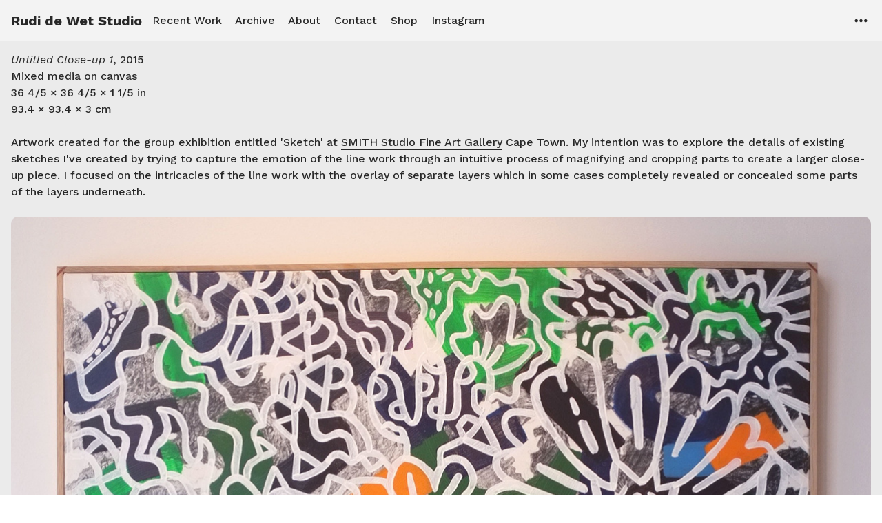

--- FILE ---
content_type: text/html; charset=UTF-8
request_url: https://rudidewet.com/SMITH-Studio
body_size: 41676
content:
<!DOCTYPE html>
<!-- 

        Running on cargo.site

-->
<html lang="en" data-predefined-style="true" data-css-presets="true" data-css-preset data-typography-preset>
	<head>
<script>
				var __cargo_context__ = 'live';
				var __cargo_js_ver__ = 'c=3451682563';
				var __cargo_maint__ = false;
				
				
			</script>
					<meta http-equiv="X-UA-Compatible" content="IE=edge,chrome=1">
		<meta http-equiv="Content-Type" content="text/html; charset=utf-8">
		<meta name="viewport" content="initial-scale=1.0, maximum-scale=1.0, user-scalable=no">
		
			<meta name="robots" content="index,follow">
		<title>SMITH Studio — Rudi de Wet Studio</title>
		<meta name="description" content="Untitled Close-up 1, 2015 Mixed media on canvas 36 4/5 × 36 4/5 × 1 1/5 in 93.4 × 93.4 × 3 cm Artwork created for the group exhibition entitled 'Sketch' at...">
				<meta name="twitter:card" content="summary_large_image">
		<meta name="twitter:title" content="SMITH Studio — Rudi de Wet Studio">
		<meta name="twitter:description" content="Untitled Close-up 1, 2015 Mixed media on canvas 36 4/5 × 36 4/5 × 1 1/5 in 93.4 × 93.4 × 3 cm Artwork created for the group exhibition entitled 'Sketch' at...">
		<meta name="twitter:image" content="https://freight.cargo.site/w/700/i/b4ec1c10e81e61451dab27bb7aeb4d3d10e95e006902f95ec81a663daec90030/Smith_Cropped_2b_700px.jpg">
		<meta property="og:locale" content="en_US">
		<meta property="og:title" content="SMITH Studio — Rudi de Wet Studio">
		<meta property="og:description" content="Untitled Close-up 1, 2015 Mixed media on canvas 36 4/5 × 36 4/5 × 1 1/5 in 93.4 × 93.4 × 3 cm Artwork created for the group exhibition entitled 'Sketch' at...">
		<meta property="og:url" content="https://rudidewet.com/SMITH-Studio">
		<meta property="og:image" content="https://freight.cargo.site/w/700/i/b4ec1c10e81e61451dab27bb7aeb4d3d10e95e006902f95ec81a663daec90030/Smith_Cropped_2b_700px.jpg">
		<meta property="og:type" content="website">

		<link rel="preconnect" href="https://static.cargo.site" crossorigin>
		<link rel="preconnect" href="https://freight.cargo.site" crossorigin>

		<link rel="preconnect" href="https://fonts.gstatic.com" crossorigin>
		
		<!--<link rel="preload" href="https://static.cargo.site/assets/social/IconFont-Regular-0.9.3.woff2" as="font" type="font/woff" crossorigin>-->

		<meta name="title" content="Rudi de Wet Studio — Graphic Artist & Illustrator">
<meta name="author" content="Rudi de Wet">
<meta property="og:type" content="website">
<meta property="og:title" content="Rudi de Wet Studio — Graphic Artist & Illustrator">
<meta property="og:description" content="Bold, colourful and energetic artwork celebrating craft, character and joy — by graphic artist and illustrator Rudi de Wet.">
<meta property="og:image" content="https://rudidewet.com/assets/og-image.jpg">
<meta property="twitter:card" content="summary_large_image">
<meta property="twitter:title" content="Rudi de Wet Studio — Graphic Artist & Illustrator">
<meta property="twitter:description" content="Bold, colourful and energetic artwork celebrating craft, character and joy — by graphic artist and illustrator Rudi de Wet.">
<meta property="twitter:image" content="https://rudidewet.com/assets/og-image.jpg">

		<link href="https://freight.cargo.site/t/original/i/1b84bae14bdf0a5e41778ea12c0596947fa37a15b5ee8e5830786a939ad96cfc/R-Favicon-2018_a.ico" rel="shortcut icon">
		<link href="https://rudidewet.com/rss" rel="alternate" type="application/rss+xml" title="Rudi de Wet Studio feed">

		<link href="//fonts.googleapis.com/css?family=Work Sans:300,300italic,400,400italic,700,700italic,800,800italic|Space Mono:400,400italic,700,700italic&c=3451682563&" id="" rel="stylesheet" type="text/css" />
<link href="https://rudidewet.com/stylesheet?c=3451682563&1764242509" id="member_stylesheet" rel="stylesheet" type="text/css" />
<style id="">@font-face{font-family:Icons;src:url(https://static.cargo.site/assets/social/IconFont-Regular-0.9.3.woff2);unicode-range:U+E000-E15C,U+F0000,U+FE0E}@font-face{font-family:Icons;src:url(https://static.cargo.site/assets/social/IconFont-Regular-0.9.3.woff2);font-weight:240;unicode-range:U+E000-E15C,U+F0000,U+FE0E}@font-face{font-family:Icons;src:url(https://static.cargo.site/assets/social/IconFont-Regular-0.9.3.woff2);unicode-range:U+E000-E15C,U+F0000,U+FE0E;font-weight:400}@font-face{font-family:Icons;src:url(https://static.cargo.site/assets/social/IconFont-Regular-0.9.3.woff2);unicode-range:U+E000-E15C,U+F0000,U+FE0E;font-weight:600}@font-face{font-family:Icons;src:url(https://static.cargo.site/assets/social/IconFont-Regular-0.9.3.woff2);unicode-range:U+E000-E15C,U+F0000,U+FE0E;font-weight:800}@font-face{font-family:Icons;src:url(https://static.cargo.site/assets/social/IconFont-Regular-0.9.3.woff2);unicode-range:U+E000-E15C,U+F0000,U+FE0E;font-style:italic}@font-face{font-family:Icons;src:url(https://static.cargo.site/assets/social/IconFont-Regular-0.9.3.woff2);unicode-range:U+E000-E15C,U+F0000,U+FE0E;font-weight:200;font-style:italic}@font-face{font-family:Icons;src:url(https://static.cargo.site/assets/social/IconFont-Regular-0.9.3.woff2);unicode-range:U+E000-E15C,U+F0000,U+FE0E;font-weight:400;font-style:italic}@font-face{font-family:Icons;src:url(https://static.cargo.site/assets/social/IconFont-Regular-0.9.3.woff2);unicode-range:U+E000-E15C,U+F0000,U+FE0E;font-weight:600;font-style:italic}@font-face{font-family:Icons;src:url(https://static.cargo.site/assets/social/IconFont-Regular-0.9.3.woff2);unicode-range:U+E000-E15C,U+F0000,U+FE0E;font-weight:800;font-style:italic}body.iconfont-loading,body.iconfont-loading *{color:transparent!important}body{-moz-osx-font-smoothing:grayscale;-webkit-font-smoothing:antialiased;-webkit-text-size-adjust:none}body.no-scroll{overflow:hidden}/*!
 * Content
 */.page{word-wrap:break-word}:focus{outline:0}.pointer-events-none{pointer-events:none}.pointer-events-auto{pointer-events:auto}.pointer-events-none .page_content .audio-player,.pointer-events-none .page_content .shop_product,.pointer-events-none .page_content a,.pointer-events-none .page_content audio,.pointer-events-none .page_content button,.pointer-events-none .page_content details,.pointer-events-none .page_content iframe,.pointer-events-none .page_content img,.pointer-events-none .page_content input,.pointer-events-none .page_content video{pointer-events:auto}.pointer-events-none .page_content *>a,.pointer-events-none .page_content>a{position:relative}s *{text-transform:inherit}#toolset{position:fixed;bottom:10px;right:10px;z-index:8}.mobile #toolset,.template_site_inframe #toolset{display:none}#toolset a{display:block;height:24px;width:24px;margin:0;padding:0;text-decoration:none;background:rgba(0,0,0,.2)}#toolset a:hover{background:rgba(0,0,0,.8)}[data-adminview] #toolset a,[data-adminview] #toolset_admin a{background:rgba(0,0,0,.04);pointer-events:none;cursor:default}#toolset_admin a:active{background:rgba(0,0,0,.7)}#toolset_admin a svg>*{transform:scale(1.1) translate(0,-.5px);transform-origin:50% 50%}#toolset_admin a svg{pointer-events:none;width:100%!important;height:auto!important}#following-container{overflow:auto;-webkit-overflow-scrolling:touch}#following-container iframe{height:100%;width:100%;position:absolute;top:0;left:0;right:0;bottom:0}:root{--following-width:-400px;--following-animation-duration:450ms}@keyframes following-open{0%{transform:translateX(0)}100%{transform:translateX(var(--following-width))}}@keyframes following-open-inverse{0%{transform:translateX(0)}100%{transform:translateX(calc(-1 * var(--following-width)))}}@keyframes following-close{0%{transform:translateX(var(--following-width))}100%{transform:translateX(0)}}@keyframes following-close-inverse{0%{transform:translateX(calc(-1 * var(--following-width)))}100%{transform:translateX(0)}}body.animate-left{animation:following-open var(--following-animation-duration);animation-fill-mode:both;animation-timing-function:cubic-bezier(.24,1,.29,1)}#following-container.animate-left{animation:following-close-inverse var(--following-animation-duration);animation-fill-mode:both;animation-timing-function:cubic-bezier(.24,1,.29,1)}#following-container.animate-left #following-frame{animation:following-close var(--following-animation-duration);animation-fill-mode:both;animation-timing-function:cubic-bezier(.24,1,.29,1)}body.animate-right{animation:following-close var(--following-animation-duration);animation-fill-mode:both;animation-timing-function:cubic-bezier(.24,1,.29,1)}#following-container.animate-right{animation:following-open-inverse var(--following-animation-duration);animation-fill-mode:both;animation-timing-function:cubic-bezier(.24,1,.29,1)}#following-container.animate-right #following-frame{animation:following-open var(--following-animation-duration);animation-fill-mode:both;animation-timing-function:cubic-bezier(.24,1,.29,1)}.slick-slider{position:relative;display:block;-moz-box-sizing:border-box;box-sizing:border-box;-webkit-user-select:none;-moz-user-select:none;-ms-user-select:none;user-select:none;-webkit-touch-callout:none;-khtml-user-select:none;-ms-touch-action:pan-y;touch-action:pan-y;-webkit-tap-highlight-color:transparent}.slick-list{position:relative;display:block;overflow:hidden;margin:0;padding:0}.slick-list:focus{outline:0}.slick-list.dragging{cursor:pointer;cursor:hand}.slick-slider .slick-list,.slick-slider .slick-track{transform:translate3d(0,0,0);will-change:transform}.slick-track{position:relative;top:0;left:0;display:block}.slick-track:after,.slick-track:before{display:table;content:'';width:1px;height:1px;margin-top:-1px;margin-left:-1px}.slick-track:after{clear:both}.slick-loading .slick-track{visibility:hidden}.slick-slide{display:none;float:left;height:100%;min-height:1px}[dir=rtl] .slick-slide{float:right}.content .slick-slide img{display:inline-block}.content .slick-slide img:not(.image-zoom){cursor:pointer}.content .scrub .slick-list,.content .scrub .slick-slide img:not(.image-zoom){cursor:ew-resize}body.slideshow-scrub-dragging *{cursor:ew-resize!important}.content .slick-slide img:not([src]),.content .slick-slide img[src='']{width:100%;height:auto}.slick-slide.slick-loading img{display:none}.slick-slide.dragging img{pointer-events:none}.slick-initialized .slick-slide{display:block}.slick-loading .slick-slide{visibility:hidden}.slick-vertical .slick-slide{display:block;height:auto;border:1px solid transparent}.slick-arrow.slick-hidden{display:none}.slick-arrow{position:absolute;z-index:9;width:0;top:0;height:100%;cursor:pointer;will-change:opacity;-webkit-transition:opacity 333ms cubic-bezier(.4,0,.22,1);transition:opacity 333ms cubic-bezier(.4,0,.22,1)}.slick-arrow.hidden{opacity:0}.slick-arrow svg{position:absolute;width:36px;height:36px;top:0;left:0;right:0;bottom:0;margin:auto;transform:translate(.25px,.25px)}.slick-arrow svg.right-arrow{transform:translate(.25px,.25px) scaleX(-1)}.slick-arrow svg:active{opacity:.75}.slick-arrow svg .arrow-shape{fill:none!important;stroke:#fff;stroke-linecap:square}.slick-arrow svg .arrow-outline{fill:none!important;stroke-width:2.5px;stroke:rgba(0,0,0,.6);stroke-linecap:square}.slick-arrow.slick-next{right:0;text-align:right}.slick-next svg,.wallpaper-navigation .slick-next svg{margin-right:10px}.mobile .slick-next svg{margin-right:10px}.slick-arrow.slick-prev{text-align:left}.slick-prev svg,.wallpaper-navigation .slick-prev svg{margin-left:10px}.mobile .slick-prev svg{margin-left:10px}.loading_animation{display:none;vertical-align:middle;z-index:15;line-height:0;pointer-events:none;border-radius:100%}.loading_animation.hidden{display:none}.loading_animation.pulsing{opacity:0;display:inline-block;animation-delay:.1s;-webkit-animation-delay:.1s;-moz-animation-delay:.1s;animation-duration:12s;animation-iteration-count:infinite;animation:fade-pulse-in .5s ease-in-out;-moz-animation:fade-pulse-in .5s ease-in-out;-webkit-animation:fade-pulse-in .5s ease-in-out;-webkit-animation-fill-mode:forwards;-moz-animation-fill-mode:forwards;animation-fill-mode:forwards}.loading_animation.pulsing.no-delay{animation-delay:0s;-webkit-animation-delay:0s;-moz-animation-delay:0s}.loading_animation div{border-radius:100%}.loading_animation div svg{max-width:100%;height:auto}.loading_animation div,.loading_animation div svg{width:20px;height:20px}.loading_animation.full-width svg{width:100%;height:auto}.loading_animation.full-width.big svg{width:100px;height:100px}.loading_animation div svg>*{fill:#ccc}.loading_animation div{-webkit-animation:spin-loading 12s ease-out;-webkit-animation-iteration-count:infinite;-moz-animation:spin-loading 12s ease-out;-moz-animation-iteration-count:infinite;animation:spin-loading 12s ease-out;animation-iteration-count:infinite}.loading_animation.hidden{display:none}[data-backdrop] .loading_animation{position:absolute;top:15px;left:15px;z-index:99}.loading_animation.position-absolute.middle{top:calc(50% - 10px);left:calc(50% - 10px)}.loading_animation.position-absolute.topleft{top:0;left:0}.loading_animation.position-absolute.middleright{top:calc(50% - 10px);right:1rem}.loading_animation.position-absolute.middleleft{top:calc(50% - 10px);left:1rem}.loading_animation.gray div svg>*{fill:#999}.loading_animation.gray-dark div svg>*{fill:#666}.loading_animation.gray-darker div svg>*{fill:#555}.loading_animation.gray-light div svg>*{fill:#ccc}.loading_animation.white div svg>*{fill:rgba(255,255,255,.85)}.loading_animation.blue div svg>*{fill:#698fff}.loading_animation.inline{display:inline-block;margin-bottom:.5ex}.loading_animation.inline.left{margin-right:.5ex}@-webkit-keyframes fade-pulse-in{0%{opacity:0}50%{opacity:.5}100%{opacity:1}}@-moz-keyframes fade-pulse-in{0%{opacity:0}50%{opacity:.5}100%{opacity:1}}@keyframes fade-pulse-in{0%{opacity:0}50%{opacity:.5}100%{opacity:1}}@-webkit-keyframes pulsate{0%{opacity:1}50%{opacity:0}100%{opacity:1}}@-moz-keyframes pulsate{0%{opacity:1}50%{opacity:0}100%{opacity:1}}@keyframes pulsate{0%{opacity:1}50%{opacity:0}100%{opacity:1}}@-webkit-keyframes spin-loading{0%{transform:rotate(0)}9%{transform:rotate(1050deg)}18%{transform:rotate(-1090deg)}20%{transform:rotate(-1080deg)}23%{transform:rotate(-1080deg)}28%{transform:rotate(-1095deg)}29%{transform:rotate(-1065deg)}34%{transform:rotate(-1080deg)}35%{transform:rotate(-1050deg)}40%{transform:rotate(-1065deg)}41%{transform:rotate(-1035deg)}44%{transform:rotate(-1035deg)}47%{transform:rotate(-2160deg)}50%{transform:rotate(-2160deg)}56%{transform:rotate(45deg)}60%{transform:rotate(45deg)}80%{transform:rotate(6120deg)}100%{transform:rotate(0)}}@keyframes spin-loading{0%{transform:rotate(0)}9%{transform:rotate(1050deg)}18%{transform:rotate(-1090deg)}20%{transform:rotate(-1080deg)}23%{transform:rotate(-1080deg)}28%{transform:rotate(-1095deg)}29%{transform:rotate(-1065deg)}34%{transform:rotate(-1080deg)}35%{transform:rotate(-1050deg)}40%{transform:rotate(-1065deg)}41%{transform:rotate(-1035deg)}44%{transform:rotate(-1035deg)}47%{transform:rotate(-2160deg)}50%{transform:rotate(-2160deg)}56%{transform:rotate(45deg)}60%{transform:rotate(45deg)}80%{transform:rotate(6120deg)}100%{transform:rotate(0)}}[grid-row]{align-items:flex-start;box-sizing:border-box;display:-webkit-box;display:-webkit-flex;display:-ms-flexbox;display:flex;-webkit-flex-wrap:wrap;-ms-flex-wrap:wrap;flex-wrap:wrap}[grid-col]{box-sizing:border-box}[grid-row] [grid-col].empty:after{content:"\0000A0";cursor:text}body.mobile[data-adminview=content-editproject] [grid-row] [grid-col].empty:after{display:none}[grid-col=auto]{-webkit-box-flex:1;-webkit-flex:1;-ms-flex:1;flex:1}[grid-col=x12]{width:100%}[grid-col=x11]{width:50%}[grid-col=x10]{width:33.33%}[grid-col=x9]{width:25%}[grid-col=x8]{width:20%}[grid-col=x7]{width:16.666666667%}[grid-col=x6]{width:14.285714286%}[grid-col=x5]{width:12.5%}[grid-col=x4]{width:11.111111111%}[grid-col=x3]{width:10%}[grid-col=x2]{width:9.090909091%}[grid-col=x1]{width:8.333333333%}[grid-col="1"]{width:8.33333%}[grid-col="2"]{width:16.66667%}[grid-col="3"]{width:25%}[grid-col="4"]{width:33.33333%}[grid-col="5"]{width:41.66667%}[grid-col="6"]{width:50%}[grid-col="7"]{width:58.33333%}[grid-col="8"]{width:66.66667%}[grid-col="9"]{width:75%}[grid-col="10"]{width:83.33333%}[grid-col="11"]{width:91.66667%}[grid-col="12"]{width:100%}body.mobile [grid-responsive] [grid-col]{width:100%;-webkit-box-flex:none;-webkit-flex:none;-ms-flex:none;flex:none}[data-ce-host=true][contenteditable=true] [grid-pad]{pointer-events:none}[data-ce-host=true][contenteditable=true] [grid-pad]>*{pointer-events:auto}[grid-pad="0"]{padding:0}[grid-pad="0.25"]{padding:.125rem}[grid-pad="0.5"]{padding:.25rem}[grid-pad="0.75"]{padding:.375rem}[grid-pad="1"]{padding:.5rem}[grid-pad="1.25"]{padding:.625rem}[grid-pad="1.5"]{padding:.75rem}[grid-pad="1.75"]{padding:.875rem}[grid-pad="2"]{padding:1rem}[grid-pad="2.5"]{padding:1.25rem}[grid-pad="3"]{padding:1.5rem}[grid-pad="3.5"]{padding:1.75rem}[grid-pad="4"]{padding:2rem}[grid-pad="5"]{padding:2.5rem}[grid-pad="6"]{padding:3rem}[grid-pad="7"]{padding:3.5rem}[grid-pad="8"]{padding:4rem}[grid-pad="9"]{padding:4.5rem}[grid-pad="10"]{padding:5rem}[grid-gutter="0"]{margin:0}[grid-gutter="0.5"]{margin:-.25rem}[grid-gutter="1"]{margin:-.5rem}[grid-gutter="1.5"]{margin:-.75rem}[grid-gutter="2"]{margin:-1rem}[grid-gutter="2.5"]{margin:-1.25rem}[grid-gutter="3"]{margin:-1.5rem}[grid-gutter="3.5"]{margin:-1.75rem}[grid-gutter="4"]{margin:-2rem}[grid-gutter="5"]{margin:-2.5rem}[grid-gutter="6"]{margin:-3rem}[grid-gutter="7"]{margin:-3.5rem}[grid-gutter="8"]{margin:-4rem}[grid-gutter="10"]{margin:-5rem}[grid-gutter="12"]{margin:-6rem}[grid-gutter="14"]{margin:-7rem}[grid-gutter="16"]{margin:-8rem}[grid-gutter="18"]{margin:-9rem}[grid-gutter="20"]{margin:-10rem}small{max-width:100%;text-decoration:inherit}img:not([src]),img[src='']{outline:1px solid rgba(177,177,177,.4);outline-offset:-1px;content:url([data-uri])}img.image-zoom{cursor:-webkit-zoom-in;cursor:-moz-zoom-in;cursor:zoom-in}#imprimatur{color:#333;font-size:10px;font-family:-apple-system,BlinkMacSystemFont,"Segoe UI",Roboto,Oxygen,Ubuntu,Cantarell,"Open Sans","Helvetica Neue",sans-serif,"Sans Serif",Icons;/*!System*/position:fixed;opacity:.3;right:-28px;bottom:160px;transform:rotate(270deg);-ms-transform:rotate(270deg);-webkit-transform:rotate(270deg);z-index:8;text-transform:uppercase;color:#999;opacity:.5;padding-bottom:2px;text-decoration:none}.mobile #imprimatur{display:none}bodycopy cargo-link a{font-family:-apple-system,BlinkMacSystemFont,"Segoe UI",Roboto,Oxygen,Ubuntu,Cantarell,"Open Sans","Helvetica Neue",sans-serif,"Sans Serif",Icons;/*!System*/font-size:12px;font-style:normal;font-weight:400;transform:rotate(270deg);text-decoration:none;position:fixed!important;right:-27px;bottom:100px;text-decoration:none;letter-spacing:normal;background:0 0;border:0;border-bottom:0;outline:0}/*! PhotoSwipe Default UI CSS by Dmitry Semenov | photoswipe.com | MIT license */.pswp--has_mouse .pswp__button--arrow--left,.pswp--has_mouse .pswp__button--arrow--right,.pswp__ui{visibility:visible}.pswp--minimal--dark .pswp__top-bar,.pswp__button{background:0 0}.pswp,.pswp__bg,.pswp__container,.pswp__img--placeholder,.pswp__zoom-wrap,.quick-view-navigation{-webkit-backface-visibility:hidden}.pswp__button{cursor:pointer;opacity:1;-webkit-appearance:none;transition:opacity .2s;-webkit-box-shadow:none;box-shadow:none}.pswp__button-close>svg{top:10px;right:10px;margin-left:auto}.pswp--touch .quick-view-navigation{display:none}.pswp__ui{-webkit-font-smoothing:auto;opacity:1;z-index:1550}.quick-view-navigation{will-change:opacity;-webkit-transition:opacity 333ms cubic-bezier(.4,0,.22,1);transition:opacity 333ms cubic-bezier(.4,0,.22,1)}.quick-view-navigation .pswp__group .pswp__button{pointer-events:auto}.pswp__button>svg{position:absolute;width:36px;height:36px}.quick-view-navigation .pswp__group:active svg{opacity:.75}.pswp__button svg .shape-shape{fill:#fff}.pswp__button svg .shape-outline{fill:#000}.pswp__button-prev>svg{top:0;bottom:0;left:10px;margin:auto}.pswp__button-next>svg{top:0;bottom:0;right:10px;margin:auto}.quick-view-navigation .pswp__group .pswp__button-prev{position:absolute;left:0;top:0;width:0;height:100%}.quick-view-navigation .pswp__group .pswp__button-next{position:absolute;right:0;top:0;width:0;height:100%}.quick-view-navigation .close-button,.quick-view-navigation .left-arrow,.quick-view-navigation .right-arrow{transform:translate(.25px,.25px)}.quick-view-navigation .right-arrow{transform:translate(.25px,.25px) scaleX(-1)}.pswp__button svg .shape-outline{fill:transparent!important;stroke:#000;stroke-width:2.5px;stroke-linecap:square}.pswp__button svg .shape-shape{fill:transparent!important;stroke:#fff;stroke-width:1.5px;stroke-linecap:square}.pswp__bg,.pswp__scroll-wrap,.pswp__zoom-wrap{width:100%;position:absolute}.quick-view-navigation .pswp__group .pswp__button-close{margin:0}.pswp__container,.pswp__item,.pswp__zoom-wrap{right:0;bottom:0;top:0;position:absolute;left:0}.pswp__ui--hidden .pswp__button{opacity:.001}.pswp__ui--hidden .pswp__button,.pswp__ui--hidden .pswp__button *{pointer-events:none}.pswp .pswp__ui.pswp__ui--displaynone{display:none}.pswp__element--disabled{display:none!important}/*! PhotoSwipe main CSS by Dmitry Semenov | photoswipe.com | MIT license */.pswp{position:fixed;display:none;height:100%;width:100%;top:0;left:0;right:0;bottom:0;margin:auto;-ms-touch-action:none;touch-action:none;z-index:9999999;-webkit-text-size-adjust:100%;line-height:initial;letter-spacing:initial;outline:0}.pswp img{max-width:none}.pswp--zoom-disabled .pswp__img{cursor:default!important}.pswp--animate_opacity{opacity:.001;will-change:opacity;-webkit-transition:opacity 333ms cubic-bezier(.4,0,.22,1);transition:opacity 333ms cubic-bezier(.4,0,.22,1)}.pswp--open{display:block}.pswp--zoom-allowed .pswp__img{cursor:-webkit-zoom-in;cursor:-moz-zoom-in;cursor:zoom-in}.pswp--zoomed-in .pswp__img{cursor:-webkit-grab;cursor:-moz-grab;cursor:grab}.pswp--dragging .pswp__img{cursor:-webkit-grabbing;cursor:-moz-grabbing;cursor:grabbing}.pswp__bg{left:0;top:0;height:100%;opacity:0;transform:translateZ(0);will-change:opacity}.pswp__scroll-wrap{left:0;top:0;height:100%}.pswp__container,.pswp__zoom-wrap{-ms-touch-action:none;touch-action:none}.pswp__container,.pswp__img{-webkit-user-select:none;-moz-user-select:none;-ms-user-select:none;user-select:none;-webkit-tap-highlight-color:transparent;-webkit-touch-callout:none}.pswp__zoom-wrap{-webkit-transform-origin:left top;-ms-transform-origin:left top;transform-origin:left top;-webkit-transition:-webkit-transform 222ms cubic-bezier(.4,0,.22,1);transition:transform 222ms cubic-bezier(.4,0,.22,1)}.pswp__bg{-webkit-transition:opacity 222ms cubic-bezier(.4,0,.22,1);transition:opacity 222ms cubic-bezier(.4,0,.22,1)}.pswp--animated-in .pswp__bg,.pswp--animated-in .pswp__zoom-wrap{-webkit-transition:none;transition:none}.pswp--hide-overflow .pswp__scroll-wrap,.pswp--hide-overflow.pswp{overflow:hidden}.pswp__img{position:absolute;width:auto;height:auto;top:0;left:0}.pswp__img--placeholder--blank{background:#222}.pswp--ie .pswp__img{width:100%!important;height:auto!important;left:0;top:0}.pswp__ui--idle{opacity:0}.pswp__error-msg{position:absolute;left:0;top:50%;width:100%;text-align:center;font-size:14px;line-height:16px;margin-top:-8px;color:#ccc}.pswp__error-msg a{color:#ccc;text-decoration:underline}.pswp__error-msg{font-family:-apple-system,BlinkMacSystemFont,"Segoe UI",Roboto,Oxygen,Ubuntu,Cantarell,"Open Sans","Helvetica Neue",sans-serif}.quick-view.mouse-down .iframe-item{pointer-events:none!important}.quick-view-caption-positioner{pointer-events:none;width:100%;height:100%}.quick-view-caption-wrapper{margin:auto;position:absolute;bottom:0;left:0;right:0}.quick-view-horizontal-align-left .quick-view-caption-wrapper{margin-left:0}.quick-view-horizontal-align-right .quick-view-caption-wrapper{margin-right:0}[data-quick-view-caption]{transition:.1s opacity ease-in-out;position:absolute;bottom:0;left:0;right:0}.quick-view-horizontal-align-left [data-quick-view-caption]{text-align:left}.quick-view-horizontal-align-right [data-quick-view-caption]{text-align:right}.quick-view-caption{transition:.1s opacity ease-in-out}.quick-view-caption>*{display:inline-block}.quick-view-caption *{pointer-events:auto}.quick-view-caption.hidden{opacity:0}.shop_product .dropdown_wrapper{flex:0 0 100%;position:relative}.shop_product select{appearance:none;-moz-appearance:none;-webkit-appearance:none;outline:0;-webkit-font-smoothing:antialiased;-moz-osx-font-smoothing:grayscale;cursor:pointer;border-radius:0;white-space:nowrap;overflow:hidden!important;text-overflow:ellipsis}.shop_product select.dropdown::-ms-expand{display:none}.shop_product a{cursor:pointer;border-bottom:none;text-decoration:none}.shop_product a.out-of-stock{pointer-events:none}body.audio-player-dragging *{cursor:ew-resize!important}.audio-player{display:inline-flex;flex:1 0 calc(100% - 2px);width:calc(100% - 2px)}.audio-player .button{height:100%;flex:0 0 3.3rem;display:flex}.audio-player .separator{left:3.3rem;height:100%}.audio-player .buffer{width:0%;height:100%;transition:left .3s linear,width .3s linear}.audio-player.seeking .buffer{transition:left 0s,width 0s}.audio-player.seeking{user-select:none;-webkit-user-select:none;cursor:ew-resize}.audio-player.seeking *{user-select:none;-webkit-user-select:none;cursor:ew-resize}.audio-player .bar{overflow:hidden;display:flex;justify-content:space-between;align-content:center;flex-grow:1}.audio-player .progress{width:0%;height:100%;transition:width .3s linear}.audio-player.seeking .progress{transition:width 0s}.audio-player .pause,.audio-player .play{cursor:pointer;height:100%}.audio-player .note-icon{margin:auto 0;order:2;flex:0 1 auto}.audio-player .title{white-space:nowrap;overflow:hidden;text-overflow:ellipsis;pointer-events:none;user-select:none;padding:.5rem 0 .5rem 1rem;margin:auto auto auto 0;flex:0 3 auto;min-width:0;width:100%}.audio-player .total-time{flex:0 1 auto;margin:auto 0}.audio-player .current-time,.audio-player .play-text{flex:0 1 auto;margin:auto 0}.audio-player .stream-anim{user-select:none;margin:auto auto auto 0}.audio-player .stream-anim span{display:inline-block}.audio-player .buffer,.audio-player .current-time,.audio-player .note-svg,.audio-player .play-text,.audio-player .separator,.audio-player .total-time{user-select:none;pointer-events:none}.audio-player .buffer,.audio-player .play-text,.audio-player .progress{position:absolute}.audio-player,.audio-player .bar,.audio-player .button,.audio-player .current-time,.audio-player .note-icon,.audio-player .pause,.audio-player .play,.audio-player .total-time{position:relative}body.mobile .audio-player,body.mobile .audio-player *{-webkit-touch-callout:none}#standalone-admin-frame{border:0;width:400px;position:absolute;right:0;top:0;height:100vh;z-index:99}body[standalone-admin=true] #standalone-admin-frame{transform:translate(0,0)}body[standalone-admin=true] .main_container{width:calc(100% - 400px)}body[standalone-admin=false] #standalone-admin-frame{transform:translate(100%,0)}body[standalone-admin=false] .main_container{width:100%}.toggle_standaloneAdmin{position:fixed;top:0;right:400px;height:40px;width:40px;z-index:999;cursor:pointer;background-color:rgba(0,0,0,.4)}.toggle_standaloneAdmin:active{opacity:.7}body[standalone-admin=false] .toggle_standaloneAdmin{right:0}.toggle_standaloneAdmin *{color:#fff;fill:#fff}.toggle_standaloneAdmin svg{padding:6px;width:100%;height:100%;opacity:.85}body[standalone-admin=false] .toggle_standaloneAdmin #close,body[standalone-admin=true] .toggle_standaloneAdmin #backdropsettings{display:none}.toggle_standaloneAdmin>div{width:100%;height:100%}#admin_toggle_button{position:fixed;top:50%;transform:translate(0,-50%);right:400px;height:36px;width:12px;z-index:999;cursor:pointer;background-color:rgba(0,0,0,.09);padding-left:2px;margin-right:5px}#admin_toggle_button .bar{content:'';background:rgba(0,0,0,.09);position:fixed;width:5px;bottom:0;top:0;z-index:10}#admin_toggle_button:active{background:rgba(0,0,0,.065)}#admin_toggle_button *{color:#fff;fill:#fff}#admin_toggle_button svg{padding:0;width:16px;height:36px;margin-left:1px;opacity:1}#admin_toggle_button svg *{fill:#fff;opacity:1}#admin_toggle_button[data-state=closed] .toggle_admin_close{display:none}#admin_toggle_button[data-state=closed],#admin_toggle_button[data-state=closed] .toggle_admin_open{width:20px;cursor:pointer;margin:0}#admin_toggle_button[data-state=closed] svg{margin-left:2px}#admin_toggle_button[data-state=open] .toggle_admin_open{display:none}select,select *{text-rendering:auto!important}b b{font-weight:inherit}*{-webkit-box-sizing:border-box;-moz-box-sizing:border-box;box-sizing:border-box}customhtml>*{position:relative;z-index:10}body,html{min-height:100vh;margin:0;padding:0}html{touch-action:manipulation;position:relative;background-color:#fff}.main_container{min-height:100vh;width:100%;overflow:hidden}.container{display:-webkit-box;display:-webkit-flex;display:-moz-box;display:-ms-flexbox;display:flex;-webkit-flex-wrap:wrap;-moz-flex-wrap:wrap;-ms-flex-wrap:wrap;flex-wrap:wrap;max-width:100%;width:100%;overflow:visible}.container{align-items:flex-start;-webkit-align-items:flex-start}.page{z-index:2}.page ul li>text-limit{display:block}.content,.content_container,.pinned{-webkit-flex:1 0 auto;-moz-flex:1 0 auto;-ms-flex:1 0 auto;flex:1 0 auto;max-width:100%}.content_container{width:100%}.content_container.full_height{min-height:100vh}.page_background{position:absolute;top:0;left:0;width:100%;height:100%}.page_container{position:relative;overflow:visible;width:100%}.backdrop{position:absolute;top:0;z-index:1;width:100%;height:100%;max-height:100vh}.backdrop>div{position:absolute;top:0;left:0;width:100%;height:100%;-webkit-backface-visibility:hidden;backface-visibility:hidden;transform:translate3d(0,0,0);contain:strict}[data-backdrop].backdrop>div[data-overflowing]{max-height:100vh;position:absolute;top:0;left:0}body.mobile [split-responsive]{display:flex;flex-direction:column}body.mobile [split-responsive] .container{width:100%;order:2}body.mobile [split-responsive] .backdrop{position:relative;height:50vh;width:100%;order:1}body.mobile [split-responsive] [data-auxiliary].backdrop{position:absolute;height:50vh;width:100%;order:1}.page{position:relative;z-index:2}img[data-align=left]{float:left}img[data-align=right]{float:right}[data-rotation]{transform-origin:center center}.content .page_content:not([contenteditable=true]) [data-draggable]{pointer-events:auto!important;backface-visibility:hidden}.preserve-3d{-moz-transform-style:preserve-3d;transform-style:preserve-3d}.content .page_content:not([contenteditable=true]) [data-draggable] iframe{pointer-events:none!important}.dragging-active iframe{pointer-events:none!important}.content .page_content:not([contenteditable=true]) [data-draggable]:active{opacity:1}.content .scroll-transition-fade{transition:transform 1s ease-in-out,opacity .8s ease-in-out}.content .scroll-transition-fade.below-viewport{opacity:0;transform:translateY(40px)}.mobile.full_width .page_container:not([split-layout]) .container_width{width:100%}[data-view=pinned_bottom] .bottom_pin_invisibility{visibility:hidden}.pinned{position:relative;width:100%}.pinned .page_container.accommodate:not(.fixed):not(.overlay){z-index:2}.pinned .page_container.overlay{position:absolute;z-index:4}.pinned .page_container.overlay.fixed{position:fixed}.pinned .page_container.overlay.fixed .page{max-height:100vh;-webkit-overflow-scrolling:touch}.pinned .page_container.overlay.fixed .page.allow-scroll{overflow-y:auto;overflow-x:hidden}.pinned .page_container.overlay.fixed .page.allow-scroll{align-items:flex-start;-webkit-align-items:flex-start}.pinned .page_container .page.allow-scroll::-webkit-scrollbar{width:0;background:0 0;display:none}.pinned.pinned_top .page_container.overlay{left:0;top:0}.pinned.pinned_bottom .page_container.overlay{left:0;bottom:0}div[data-container=set]:empty{margin-top:1px}.thumbnails{position:relative;z-index:1}[thumbnails=grid]{align-items:baseline}[thumbnails=justify] .thumbnail{box-sizing:content-box}[thumbnails][data-padding-zero] .thumbnail{margin-bottom:-1px}[thumbnails=montessori] .thumbnail{pointer-events:auto;position:absolute}[thumbnails] .thumbnail>a{display:block;text-decoration:none}[thumbnails=montessori]{height:0}[thumbnails][data-resizing],[thumbnails][data-resizing] *{cursor:nwse-resize}[thumbnails] .thumbnail .resize-handle{cursor:nwse-resize;width:26px;height:26px;padding:5px;position:absolute;opacity:.75;right:-1px;bottom:-1px;z-index:100}[thumbnails][data-resizing] .resize-handle{display:none}[thumbnails] .thumbnail .resize-handle svg{position:absolute;top:0;left:0}[thumbnails] .thumbnail .resize-handle:hover{opacity:1}[data-can-move].thumbnail .resize-handle svg .resize_path_outline{fill:#fff}[data-can-move].thumbnail .resize-handle svg .resize_path{fill:#000}[thumbnails=montessori] .thumbnail_sizer{height:0;width:100%;position:relative;padding-bottom:100%;pointer-events:none}[thumbnails] .thumbnail img{display:block;min-height:3px;margin-bottom:0}[thumbnails] .thumbnail img:not([src]),img[src=""]{margin:0!important;width:100%;min-height:3px;height:100%!important;position:absolute}[aspect-ratio="1x1"].thumb_image{height:0;padding-bottom:100%;overflow:hidden}[aspect-ratio="4x3"].thumb_image{height:0;padding-bottom:75%;overflow:hidden}[aspect-ratio="16x9"].thumb_image{height:0;padding-bottom:56.25%;overflow:hidden}[thumbnails] .thumb_image{width:100%;position:relative}[thumbnails][thumbnail-vertical-align=top]{align-items:flex-start}[thumbnails][thumbnail-vertical-align=middle]{align-items:center}[thumbnails][thumbnail-vertical-align=bottom]{align-items:baseline}[thumbnails][thumbnail-horizontal-align=left]{justify-content:flex-start}[thumbnails][thumbnail-horizontal-align=middle]{justify-content:center}[thumbnails][thumbnail-horizontal-align=right]{justify-content:flex-end}.thumb_image.default_image>svg{position:absolute;top:0;left:0;bottom:0;right:0;width:100%;height:100%}.thumb_image.default_image{outline:1px solid #ccc;outline-offset:-1px;position:relative}.mobile.full_width [data-view=Thumbnail] .thumbnails_width{width:100%}.content [data-draggable] a:active,.content [data-draggable] img:active{opacity:initial}.content .draggable-dragging{opacity:initial}[data-draggable].draggable_visible{visibility:visible}[data-draggable].draggable_hidden{visibility:hidden}.gallery_card [data-draggable],.marquee [data-draggable]{visibility:inherit}[data-draggable]{visibility:visible;background-color:rgba(0,0,0,.003)}#site_menu_panel_container .image-gallery:not(.initialized){height:0;padding-bottom:100%;min-height:initial}.image-gallery:not(.initialized){min-height:100vh;visibility:hidden;width:100%}.image-gallery .gallery_card img{display:block;width:100%;height:auto}.image-gallery .gallery_card{transform-origin:center}.image-gallery .gallery_card.dragging{opacity:.1;transform:initial!important}.image-gallery:not([image-gallery=slideshow]) .gallery_card iframe:only-child,.image-gallery:not([image-gallery=slideshow]) .gallery_card video:only-child{width:100%;height:100%;top:0;left:0;position:absolute}.image-gallery[image-gallery=slideshow] .gallery_card video[muted][autoplay]:not([controls]),.image-gallery[image-gallery=slideshow] .gallery_card video[muted][data-autoplay]:not([controls]){pointer-events:none}.image-gallery [image-gallery-pad="0"] video:only-child{object-fit:cover;height:calc(100% + 1px)}div.image-gallery>a,div.image-gallery>iframe,div.image-gallery>img,div.image-gallery>video{display:none}[image-gallery-row]{align-items:flex-start;box-sizing:border-box;display:-webkit-box;display:-webkit-flex;display:-ms-flexbox;display:flex;-webkit-flex-wrap:wrap;-ms-flex-wrap:wrap;flex-wrap:wrap}.image-gallery .gallery_card_image{width:100%;position:relative}[data-predefined-style=true] .image-gallery a.gallery_card{display:block;border:none}[image-gallery-col]{box-sizing:border-box}[image-gallery-col=x12]{width:100%}[image-gallery-col=x11]{width:50%}[image-gallery-col=x10]{width:33.33%}[image-gallery-col=x9]{width:25%}[image-gallery-col=x8]{width:20%}[image-gallery-col=x7]{width:16.666666667%}[image-gallery-col=x6]{width:14.285714286%}[image-gallery-col=x5]{width:12.5%}[image-gallery-col=x4]{width:11.111111111%}[image-gallery-col=x3]{width:10%}[image-gallery-col=x2]{width:9.090909091%}[image-gallery-col=x1]{width:8.333333333%}.content .page_content [image-gallery-pad].image-gallery{pointer-events:none}.content .page_content [image-gallery-pad].image-gallery .gallery_card_image>*,.content .page_content [image-gallery-pad].image-gallery .gallery_image_caption{pointer-events:auto}.content .page_content [image-gallery-pad="0"]{padding:0}.content .page_content [image-gallery-pad="0.25"]{padding:.125rem}.content .page_content [image-gallery-pad="0.5"]{padding:.25rem}.content .page_content [image-gallery-pad="0.75"]{padding:.375rem}.content .page_content [image-gallery-pad="1"]{padding:.5rem}.content .page_content [image-gallery-pad="1.25"]{padding:.625rem}.content .page_content [image-gallery-pad="1.5"]{padding:.75rem}.content .page_content [image-gallery-pad="1.75"]{padding:.875rem}.content .page_content [image-gallery-pad="2"]{padding:1rem}.content .page_content [image-gallery-pad="2.5"]{padding:1.25rem}.content .page_content [image-gallery-pad="3"]{padding:1.5rem}.content .page_content [image-gallery-pad="3.5"]{padding:1.75rem}.content .page_content [image-gallery-pad="4"]{padding:2rem}.content .page_content [image-gallery-pad="5"]{padding:2.5rem}.content .page_content [image-gallery-pad="6"]{padding:3rem}.content .page_content [image-gallery-pad="7"]{padding:3.5rem}.content .page_content [image-gallery-pad="8"]{padding:4rem}.content .page_content [image-gallery-pad="9"]{padding:4.5rem}.content .page_content [image-gallery-pad="10"]{padding:5rem}.content .page_content [image-gallery-gutter="0"]{margin:0}.content .page_content [image-gallery-gutter="0.5"]{margin:-.25rem}.content .page_content [image-gallery-gutter="1"]{margin:-.5rem}.content .page_content [image-gallery-gutter="1.5"]{margin:-.75rem}.content .page_content [image-gallery-gutter="2"]{margin:-1rem}.content .page_content [image-gallery-gutter="2.5"]{margin:-1.25rem}.content .page_content [image-gallery-gutter="3"]{margin:-1.5rem}.content .page_content [image-gallery-gutter="3.5"]{margin:-1.75rem}.content .page_content [image-gallery-gutter="4"]{margin:-2rem}.content .page_content [image-gallery-gutter="5"]{margin:-2.5rem}.content .page_content [image-gallery-gutter="6"]{margin:-3rem}.content .page_content [image-gallery-gutter="7"]{margin:-3.5rem}.content .page_content [image-gallery-gutter="8"]{margin:-4rem}.content .page_content [image-gallery-gutter="10"]{margin:-5rem}.content .page_content [image-gallery-gutter="12"]{margin:-6rem}.content .page_content [image-gallery-gutter="14"]{margin:-7rem}.content .page_content [image-gallery-gutter="16"]{margin:-8rem}.content .page_content [image-gallery-gutter="18"]{margin:-9rem}.content .page_content [image-gallery-gutter="20"]{margin:-10rem}[image-gallery=slideshow]:not(.initialized)>*{min-height:1px;opacity:0;min-width:100%}[image-gallery=slideshow][data-constrained-by=height] [image-gallery-vertical-align].slick-track{align-items:flex-start}[image-gallery=slideshow] img.image-zoom:active{opacity:initial}[image-gallery=slideshow].slick-initialized .gallery_card{pointer-events:none}[image-gallery=slideshow].slick-initialized .gallery_card.slick-current{pointer-events:auto}[image-gallery=slideshow] .gallery_card:not(.has_caption){line-height:0}.content .page_content [image-gallery=slideshow].image-gallery>*{pointer-events:auto}.content [image-gallery=slideshow].image-gallery.slick-initialized .gallery_card{overflow:hidden;margin:0;display:flex;flex-flow:row wrap;flex-shrink:0}.content [image-gallery=slideshow].image-gallery.slick-initialized .gallery_card.slick-current{overflow:visible}[image-gallery=slideshow] .gallery_image_caption{opacity:1;transition:opacity .3s;-webkit-transition:opacity .3s;width:100%;margin-left:auto;margin-right:auto;clear:both}[image-gallery-horizontal-align=left] .gallery_image_caption{text-align:left}[image-gallery-horizontal-align=middle] .gallery_image_caption{text-align:center}[image-gallery-horizontal-align=right] .gallery_image_caption{text-align:right}[image-gallery=slideshow][data-slideshow-in-transition] .gallery_image_caption{opacity:0;transition:opacity .3s;-webkit-transition:opacity .3s}[image-gallery=slideshow] .gallery_card_image{width:initial;margin:0;display:inline-block}[image-gallery=slideshow] .gallery_card img{margin:0;display:block}[image-gallery=slideshow][data-exploded]{align-items:flex-start;box-sizing:border-box;display:-webkit-box;display:-webkit-flex;display:-ms-flexbox;display:flex;-webkit-flex-wrap:wrap;-ms-flex-wrap:wrap;flex-wrap:wrap;justify-content:flex-start;align-content:flex-start}[image-gallery=slideshow][data-exploded] .gallery_card{padding:1rem;width:16.666%}[image-gallery=slideshow][data-exploded] .gallery_card_image{height:0;display:block;width:100%}[image-gallery=grid]{align-items:baseline}[image-gallery=grid] .gallery_card.has_caption .gallery_card_image{display:block}[image-gallery=grid] [image-gallery-pad="0"].gallery_card{margin-bottom:-1px}[image-gallery=grid] .gallery_card img{margin:0}[image-gallery=columns] .gallery_card img{margin:0}[image-gallery=justify]{align-items:flex-start}[image-gallery=justify] .gallery_card img{margin:0}[image-gallery=montessori][image-gallery-row]{display:block}[image-gallery=montessori] a.gallery_card,[image-gallery=montessori] div.gallery_card{position:absolute;pointer-events:auto}[image-gallery=montessori][data-can-move] .gallery_card,[image-gallery=montessori][data-can-move] .gallery_card .gallery_card_image,[image-gallery=montessori][data-can-move] .gallery_card .gallery_card_image>*{cursor:move}[image-gallery=montessori]{position:relative;height:0}[image-gallery=freeform] .gallery_card{position:relative}[image-gallery=freeform] [image-gallery-pad="0"].gallery_card{margin-bottom:-1px}[image-gallery-vertical-align]{display:flex;flex-flow:row wrap}[image-gallery-vertical-align].slick-track{display:flex;flex-flow:row nowrap}.image-gallery .slick-list{margin-bottom:-.3px}[image-gallery-vertical-align=top]{align-content:flex-start;align-items:flex-start}[image-gallery-vertical-align=middle]{align-items:center;align-content:center}[image-gallery-vertical-align=bottom]{align-content:flex-end;align-items:flex-end}[image-gallery-horizontal-align=left]{justify-content:flex-start}[image-gallery-horizontal-align=middle]{justify-content:center}[image-gallery-horizontal-align=right]{justify-content:flex-end}.image-gallery[data-resizing],.image-gallery[data-resizing] *{cursor:nwse-resize!important}.image-gallery .gallery_card .resize-handle,.image-gallery .gallery_card .resize-handle *{cursor:nwse-resize!important}.image-gallery .gallery_card .resize-handle{width:26px;height:26px;padding:5px;position:absolute;opacity:.75;right:-1px;bottom:-1px;z-index:10}.image-gallery[data-resizing] .resize-handle{display:none}.image-gallery .gallery_card .resize-handle svg{cursor:nwse-resize!important;position:absolute;top:0;left:0}.image-gallery .gallery_card .resize-handle:hover{opacity:1}[data-can-move].gallery_card .resize-handle svg .resize_path_outline{fill:#fff}[data-can-move].gallery_card .resize-handle svg .resize_path{fill:#000}[image-gallery=montessori] .thumbnail_sizer{height:0;width:100%;position:relative;padding-bottom:100%;pointer-events:none}#site_menu_button{display:block;text-decoration:none;pointer-events:auto;z-index:9;vertical-align:top;cursor:pointer;box-sizing:content-box;font-family:Icons}#site_menu_button.custom_icon{padding:0;line-height:0}#site_menu_button.custom_icon img{width:100%;height:auto}#site_menu_wrapper.disabled #site_menu_button{display:none}#site_menu_wrapper.mobile_only #site_menu_button{display:none}body.mobile #site_menu_wrapper.mobile_only:not(.disabled) #site_menu_button:not(.active){display:block}#site_menu_panel_container[data-type=cargo_menu] #site_menu_panel{display:block;position:fixed;top:0;right:0;bottom:0;left:0;z-index:10;cursor:default}.site_menu{pointer-events:auto;position:absolute;z-index:11;top:0;bottom:0;line-height:0;max-width:400px;min-width:300px;font-size:20px;text-align:left;background:rgba(20,20,20,.95);padding:20px 30px 90px 30px;overflow-y:auto;overflow-x:hidden;display:-webkit-box;display:-webkit-flex;display:-ms-flexbox;display:flex;-webkit-box-orient:vertical;-webkit-box-direction:normal;-webkit-flex-direction:column;-ms-flex-direction:column;flex-direction:column;-webkit-box-pack:start;-webkit-justify-content:flex-start;-ms-flex-pack:start;justify-content:flex-start}body.mobile #site_menu_wrapper .site_menu{-webkit-overflow-scrolling:touch;min-width:auto;max-width:100%;width:100%;padding:20px}#site_menu_wrapper[data-sitemenu-position=bottom-left] #site_menu,#site_menu_wrapper[data-sitemenu-position=top-left] #site_menu{left:0}#site_menu_wrapper[data-sitemenu-position=bottom-right] #site_menu,#site_menu_wrapper[data-sitemenu-position=top-right] #site_menu{right:0}#site_menu_wrapper[data-type=page] .site_menu{right:0;left:0;width:100%;padding:0;margin:0;background:0 0}.site_menu_wrapper.open .site_menu{display:block}.site_menu div{display:block}.site_menu a{text-decoration:none;display:inline-block;color:rgba(255,255,255,.75);max-width:100%;overflow:hidden;white-space:nowrap;text-overflow:ellipsis;line-height:1.4}.site_menu div a.active{color:rgba(255,255,255,.4)}.site_menu div.set-link>a{font-weight:700}.site_menu div.hidden{display:none}.site_menu .close{display:block;position:absolute;top:0;right:10px;font-size:60px;line-height:50px;font-weight:200;color:rgba(255,255,255,.4);cursor:pointer;user-select:none}#site_menu_panel_container .page_container{position:relative;overflow:hidden;background:0 0;z-index:2}#site_menu_panel_container .site_menu_page_wrapper{position:fixed;top:0;left:0;overflow-y:auto;-webkit-overflow-scrolling:touch;height:100%;width:100%;z-index:100}#site_menu_panel_container .site_menu_page_wrapper .backdrop{pointer-events:none}#site_menu_panel_container #site_menu_page_overlay{position:fixed;top:0;right:0;bottom:0;left:0;cursor:default;z-index:1}#shop_button{display:block;text-decoration:none;pointer-events:auto;z-index:9;vertical-align:top;cursor:pointer;box-sizing:content-box;font-family:Icons}#shop_button.custom_icon{padding:0;line-height:0}#shop_button.custom_icon img{width:100%;height:auto}#shop_button.disabled{display:none}.loading[data-loading]{display:none;position:fixed;bottom:8px;left:8px;z-index:100}.new_site_button_wrapper{font-size:1.8rem;font-weight:400;color:rgba(0,0,0,.85);font-family:-apple-system,BlinkMacSystemFont,'Segoe UI',Roboto,Oxygen,Ubuntu,Cantarell,'Open Sans','Helvetica Neue',sans-serif,'Sans Serif',Icons;font-style:normal;line-height:1.4;color:#fff;position:fixed;bottom:0;right:0;z-index:999}body.template_site #toolset{display:none!important}body.mobile .new_site_button{display:none}.new_site_button{display:flex;height:44px;cursor:pointer}.new_site_button .plus{width:44px;height:100%}.new_site_button .plus svg{width:100%;height:100%}.new_site_button .plus svg line{stroke:#000;stroke-width:2px}.new_site_button .plus:after,.new_site_button .plus:before{content:'';width:30px;height:2px}.new_site_button .text{background:#0fce83;display:none;padding:7.5px 15px 7.5px 15px;height:100%;font-size:20px;color:#222}.new_site_button:active{opacity:.8}.new_site_button.show_full .text{display:block}.new_site_button.show_full .plus{display:none}html:not(.admin-wrapper) .template_site #confirm_modal [data-progress] .progress-indicator:after{content:'Generating Site...';padding:7.5px 15px;right:-200px;color:#000}bodycopy svg.marker-overlay,bodycopy svg.marker-overlay *{transform-origin:0 0;-webkit-transform-origin:0 0;box-sizing:initial}bodycopy svg#svgroot{box-sizing:initial}bodycopy svg.marker-overlay{padding:inherit;position:absolute;left:0;top:0;width:100%;height:100%;min-height:1px;overflow:visible;pointer-events:none;z-index:999}bodycopy svg.marker-overlay *{pointer-events:initial}bodycopy svg.marker-overlay text{letter-spacing:initial}bodycopy svg.marker-overlay a{cursor:pointer}.marquee:not(.torn-down){overflow:hidden;width:100%;position:relative;padding-bottom:.25em;padding-top:.25em;margin-bottom:-.25em;margin-top:-.25em;contain:layout}.marquee .marquee_contents{will-change:transform;display:flex;flex-direction:column}.marquee[behavior][direction].torn-down{white-space:normal}.marquee[behavior=bounce] .marquee_contents{display:block;float:left;clear:both}.marquee[behavior=bounce] .marquee_inner{display:block}.marquee[behavior=bounce][direction=vertical] .marquee_contents{width:100%}.marquee[behavior=bounce][direction=diagonal] .marquee_inner:last-child,.marquee[behavior=bounce][direction=vertical] .marquee_inner:last-child{position:relative;visibility:hidden}.marquee[behavior=bounce][direction=horizontal],.marquee[behavior=scroll][direction=horizontal]{white-space:pre}.marquee[behavior=scroll][direction=horizontal] .marquee_contents{display:inline-flex;white-space:nowrap;min-width:100%}.marquee[behavior=scroll][direction=horizontal] .marquee_inner{min-width:100%}.marquee[behavior=scroll] .marquee_inner:first-child{will-change:transform;position:absolute;width:100%;top:0;left:0}.cycle{display:none}</style>
<script type="text/json" data-set="defaults" >{"current_offset":0,"current_page":1,"cargo_url":"rudidewetstudio","is_domain":true,"is_mobile":false,"is_tablet":false,"is_phone":false,"api_path":"https:\/\/rudidewet.com\/_api","is_editor":false,"is_template":false,"is_direct_link":true,"direct_link_pid":3096845}</script>
<script type="text/json" data-set="DisplayOptions" >{"user_id":180201,"pagination_count":24,"title_in_project":true,"disable_project_scroll":false,"learning_cargo_seen":true,"resource_url":null,"use_sets":null,"sets_are_clickable":null,"set_links_position":null,"sticky_pages":null,"total_projects":0,"slideshow_responsive":false,"slideshow_thumbnails_header":true,"layout_options":{"content_position":"left_cover","content_width":"100","content_margin":"5","main_margin":"1.5","text_alignment":"text_left","vertical_position":"vertical_top","bgcolor":"#ebebeb","WebFontConfig":{"google":{"families":{"Work Sans":{"variants":["300","300italic","400","400italic","700","700italic","800","800italic"]},"Space Mono":{"variants":["400","400italic","700","700italic"]}}},"system":{"families":{"-apple-system":{"variants":["n4"]}}}},"links_orientation":"links_horizontal","viewport_size":"phone","mobile_zoom":"8","mobile_view":"desktop","mobile_padding":"0","mobile_formatting":false,"width_unit":"rem","text_width":"66","is_feed":false,"limit_vertical_images":false,"image_zoom":true,"mobile_images_full_width":true,"responsive_columns":"1","responsive_thumbnails_padding":"0.7","enable_sitemenu":false,"sitemenu_mobileonly":false,"menu_position":"top-left","sitemenu_option":"cargo_menu","responsive_row_height":"75","advanced_padding_enabled":false,"main_margin_top":"1.5","main_margin_right":"1.5","main_margin_bottom":"1.5","main_margin_left":"1.5","mobile_pages_full_width":true,"scroll_transition":true,"image_full_zoom":false,"quick_view_height":"100","quick_view_width":"100","quick_view_alignment":"quick_view_center_center","advanced_quick_view_padding_enabled":false,"quick_view_padding":"2.5","quick_view_padding_top":"2.5","quick_view_padding_bottom":"2.5","quick_view_padding_left":"2.5","quick_view_padding_right":"2.5","quick_content_alignment":"quick_content_center_center","close_quick_view_on_scroll":true,"show_quick_view_ui":true,"quick_view_bgcolor":"","quick_view_caption":false},"element_sort":{"no-group":[{"name":"Navigation","isActive":true},{"name":"Header Text","isActive":true},{"name":"Content","isActive":true},{"name":"Header Image","isActive":false}]},"site_menu_options":{"display_type":"cargo_menu","enable":true,"mobile_only":false,"position":"top-right","single_page_id":"1552","icon":"\ue132","show_homepage":true,"single_page_url":"Menu","custom_icon":false},"ecommerce_options":{"enable_ecommerce_button":false,"shop_button_position":"top-right","shop_icon":"\ue138","custom_icon":false,"shop_icon_text":"Cart &lt;(#)&gt;","icon":"","enable_geofencing":false,"enabled_countries":["AF","AX","AL","DZ","AS","AD","AO","AI","AQ","AG","AR","AM","AW","AU","AT","AZ","BS","BH","BD","BB","BY","BE","BZ","BJ","BM","BT","BO","BQ","BA","BW","BV","BR","IO","BN","BG","BF","BI","KH","CM","CA","CV","KY","CF","TD","CL","CN","CX","CC","CO","KM","CG","CD","CK","CR","CI","HR","CU","CW","CY","CZ","DK","DJ","DM","DO","EC","EG","SV","GQ","ER","EE","ET","FK","FO","FJ","FI","FR","GF","PF","TF","GA","GM","GE","DE","GH","GI","GR","GL","GD","GP","GU","GT","GG","GN","GW","GY","HT","HM","VA","HN","HK","HU","IS","IN","ID","IR","IQ","IE","IM","IL","IT","JM","JP","JE","JO","KZ","KE","KI","KP","KR","KW","KG","LA","LV","LB","LS","LR","LY","LI","LT","LU","MO","MK","MG","MW","MY","MV","ML","MT","MH","MQ","MR","MU","YT","MX","FM","MD","MC","MN","ME","MS","MA","MZ","MM","NA","NR","NP","NL","NC","NZ","NI","NE","NG","NU","NF","MP","NO","OM","PK","PW","PS","PA","PG","PY","PE","PH","PN","PL","PT","PR","QA","RE","RO","RU","RW","BL","SH","KN","LC","MF","PM","VC","WS","SM","ST","SA","SN","RS","SC","SL","SG","SX","SK","SI","SB","SO","ZA","GS","SS","ES","LK","SD","SR","SJ","SZ","SE","CH","SY","TW","TJ","TZ","TH","TL","TG","TK","TO","TT","TN","TR","TM","TC","TV","UG","UA","AE","GB","US","UM","UY","UZ","VU","VE","VN","VG","VI","WF","EH","YE","ZM","ZW"]}}</script>
<script type="text/json" data-set="Site" >{"id":"180201","direct_link":"https:\/\/rudidewet.com","display_url":"rudidewet.com","site_url":"rudidewetstudio","account_shop_id":null,"has_ecommerce":false,"has_shop":false,"ecommerce_key_public":null,"cargo_spark_button":false,"following_url":null,"website_title":"Rudi de Wet Studio","meta_tags":"","meta_description":"","meta_head":"<meta name=\"title\" content=\"Rudi de Wet Studio \u2014 Graphic Artist & Illustrator\">\n<meta name=\"author\" content=\"Rudi de Wet\">\n<meta property=\"og:type\" content=\"website\">\n<meta property=\"og:title\" content=\"Rudi de Wet Studio \u2014 Graphic Artist & Illustrator\">\n<meta property=\"og:description\" content=\"Bold, colourful and energetic artwork celebrating craft, character and joy \u2014 by graphic artist and illustrator Rudi de Wet.\">\n<meta property=\"og:image\" content=\"https:\/\/rudidewet.com\/assets\/og-image.jpg\">\n<meta property=\"twitter:card\" content=\"summary_large_image\">\n<meta property=\"twitter:title\" content=\"Rudi de Wet Studio \u2014 Graphic Artist & Illustrator\">\n<meta property=\"twitter:description\" content=\"Bold, colourful and energetic artwork celebrating craft, character and joy \u2014 by graphic artist and illustrator Rudi de Wet.\">\n<meta property=\"twitter:image\" content=\"https:\/\/rudidewet.com\/assets\/og-image.jpg\">","homepage_id":"37947345","css_url":"https:\/\/rudidewet.com\/stylesheet","rss_url":"https:\/\/rudidewet.com\/rss","js_url":"\/_jsapps\/design\/design.js","favicon_url":"https:\/\/freight.cargo.site\/t\/original\/i\/1b84bae14bdf0a5e41778ea12c0596947fa37a15b5ee8e5830786a939ad96cfc\/R-Favicon-2018_a.ico","home_url":"https:\/\/cargo.site","auth_url":"https:\/\/cargo.site","profile_url":"https:\/\/freight.cargo.site\/w\/310\/h\/310\/c\/0\/0\/310\/310\/i\/083e544e3e01fc1519c1052bd83c2d01a1055b58195cda74e9004286bdf70995\/R-Favicon-2018_a.png","profile_width":310,"profile_height":310,"social_image_url":"https:\/\/freight.cargo.site\/i\/bc3e8804b2931f909747af5da1ce82ca4dea47683a3faed1b9f3da93bc1b6841\/Rudi-de-Wet-Studio_Mockup_Web_Site-Preview-2025.png","social_width":1077,"social_height":819,"social_description":"Rudi de Wet is a graphic artist and illustrator known for bold, colourful and energetic artwork that celebrates craft, character and joy. His work spans illustration, character design, hand-drawn lettering, pattern and large-scale interior artworks created for clients and collaborations worldwide.","social_has_image":true,"social_has_description":true,"site_menu_icon":"https:\/\/freight.cargo.site\/i\/c25b355070492ee98efbb9dc7c81fc95991e3c234c3c5ee5ec1aef69419771b6\/hamburger_icon_400px.png","site_menu_has_image":true,"custom_html":"<customhtml><!-- Global site tag (gtag.js) - Google Analytics -->\n<script async src=\"https:\/\/www.googletagmanager.com\/gtag\/js?id=UA-120217483-1\"><\/script>\n<script>\n  window.dataLayer = window.dataLayer || [];\n  function gtag(){dataLayer.push(arguments);}\n  gtag('js', new Date());\n\n  gtag('config', 'UA-120217483-1');\n<\/script>\n\n<link href=\"https:\/\/fonts.googleapis.com\/css?family=Work+Sans:100,200,300,400,500,600,700,800,900\" rel=\"stylesheet\">\n\n\n<link rel=\"preconnect\" href=\"https:\/\/fonts.gstatic.com\"> \n<link href=\"https:\/\/fonts.googleapis.com\/css2?family=Syne:wght@400;700&display=swap\" rel=\"stylesheet\">\n\n<\/customhtml>","filter":null,"is_editor":false,"use_hi_res":false,"hiq":null,"progenitor_site":"floralpilgrim","files":{"PRH-Firsts-and-Lasts_1_1000px.png":"https:\/\/files.cargocollective.com\/c180201\/PRH-Firsts-and-Lasts_1_1000px.png?1724242341","Riso4_insitu_1501px.png":"https:\/\/files.cargocollective.com\/c180201\/Riso4_insitu_1501px.png?1524498820"},"resource_url":"rudidewet.com\/_api\/v0\/site\/180201"}</script>
<script type="text/json" data-set="ScaffoldingData" >{"id":0,"title":"Rudi de Wet Studio","project_url":0,"set_id":0,"is_homepage":false,"pin":false,"is_set":true,"in_nav":false,"stack":false,"sort":0,"index":0,"page_count":2,"pin_position":null,"thumbnail_options":null,"pages":[{"id":3426054,"site_id":180201,"project_url":"Navigation","direct_link":"https:\/\/rudidewet.com\/Navigation","type":"page","title":"Navigation","title_no_html":"Navigation","tags":"","display":false,"pin":true,"pin_options":{"position":"top","overlay":true,"accommodate":true,"exclude_mobile":true,"fixed":true},"in_nav":false,"is_homepage":false,"backdrop_enabled":false,"is_set":false,"stack":false,"excerpt":"\u00a0 \u00a0 \u00a0 \u00a0 \u00a0 \u00a0 \u00a0 \u00a0 \u00a0 \u00a0 \u00a0 \u00a0 \u00a0 \u00a0 \u00a0 \u00a0 \u00a0 \u00a0 \u00a0 \u00a0 \u00a0Recent\u00a0Work \u00a0\u00a0 Archive\u00a0 \u00a0 About\u00a0 \u00a0 Contact\u00a0 \u00a0 Shop\u00a0 \u00a0 Instagram\u00a0","content":"<div grid-row=\"\" grid-pad=\"3\" grid-gutter=\"6\" grid-responsive=\"\" class=\"\"><div grid-col=\"x12\" grid-pad=\"3\">&nbsp; &nbsp; &nbsp; &nbsp; &nbsp; &nbsp; &nbsp; &nbsp; &nbsp; &nbsp; &nbsp; &nbsp; &nbsp; &nbsp; &nbsp; &nbsp; &nbsp; &nbsp; &nbsp; &nbsp; &nbsp;<a href=\"Recent-Work\" rel=\"history\">Recent&nbsp;Work<\/a> &nbsp;&nbsp; <a href=\"Archive\" rel=\"history\">Archive<\/a>&nbsp; &nbsp; <a href=\"About\" rel=\"history\">About<\/a>&nbsp; &nbsp; <a href=\"Contact\" rel=\"history\">Contact<\/a>&nbsp; &nbsp; <a href=\"Shop\" rel=\"history\" data-tags=\"Shop\">Shop<\/a>&nbsp; &nbsp; <a href=\"https:\/\/www.instagram.com\/mrdrdewet\/\" target=\"_blank\">Instagram<\/a>&nbsp;<\/div><\/div><a href=\"Work-1\" rel=\"history\"><\/a><a href=\"Featured\" rel=\"history\"><\/a>","content_no_html":"&nbsp; &nbsp; &nbsp; &nbsp; &nbsp; &nbsp; &nbsp; &nbsp; &nbsp; &nbsp; &nbsp; &nbsp; &nbsp; &nbsp; &nbsp; &nbsp; &nbsp; &nbsp; &nbsp; &nbsp; &nbsp;Recent&nbsp;Work &nbsp;&nbsp; Archive&nbsp; &nbsp; About&nbsp; &nbsp; Contact&nbsp; &nbsp; Shop&nbsp; &nbsp; Instagram&nbsp;","content_partial_html":"&nbsp; &nbsp; &nbsp; &nbsp; &nbsp; &nbsp; &nbsp; &nbsp; &nbsp; &nbsp; &nbsp; &nbsp; &nbsp; &nbsp; &nbsp; &nbsp; &nbsp; &nbsp; &nbsp; &nbsp; &nbsp;<a href=\"Recent-Work\" rel=\"history\">Recent&nbsp;Work<\/a> &nbsp;&nbsp; <a href=\"Archive\" rel=\"history\">Archive<\/a>&nbsp; &nbsp; <a href=\"About\" rel=\"history\">About<\/a>&nbsp; &nbsp; <a href=\"Contact\" rel=\"history\">Contact<\/a>&nbsp; &nbsp; <a href=\"Shop\" rel=\"history\" data-tags=\"Shop\">Shop<\/a>&nbsp; &nbsp; <a href=\"https:\/\/www.instagram.com\/mrdrdewet\/\" target=\"_blank\">Instagram<\/a>&nbsp;<a href=\"Work-1\" rel=\"history\"><\/a><a href=\"Featured\" rel=\"history\"><\/a>","thumb":"","thumb_meta":{"thumbnail_crop":null},"thumb_is_visible":false,"sort":0,"index":0,"set_id":0,"page_options":{"using_local_css":true,"local_css":"[local-style=\"3426054\"] .container_width {\n}\n\n[local-style=\"3426054\"] body {\n\tbackground-color: initial \/*!variable_defaults*\/;\n}\n\n[local-style=\"3426054\"] .backdrop {\n\twidth: 100% \/*!background_cover*\/;\n}\n\n[local-style=\"3426054\"] .page {\n\tmin-height: auto \/*!page_height_default*\/;\n}\n\n[local-style=\"3426054\"] .page_background {\n\tbackground-color: rgba(255, 255, 255, 0) \/*!page_container_bgcolor*\/;\n}\n\n[local-style=\"3426054\"] .content_padding {\n}\n\n[data-predefined-style=\"true\"] [local-style=\"3426054\"] bodycopy {\n\tline-height: 1.8;\n}\n\n[data-predefined-style=\"true\"] [local-style=\"3426054\"] bodycopy a {\n\tborder-bottom: none;\n\n}\n\n[data-predefined-style=\"true\"] [local-style=\"3426054\"] h1 {\n\tline-height: 1.9;\n}\n\n[data-predefined-style=\"true\"] [local-style=\"3426054\"] h1 a {\n}\n\n[data-predefined-style=\"true\"] [local-style=\"3426054\"] h2 {\n}\n\n[data-predefined-style=\"true\"] [local-style=\"3426054\"] h2 a {\n}\n\n[data-predefined-style=\"true\"] [local-style=\"3426054\"] small {\n}\n\n[data-predefined-style=\"true\"] [local-style=\"3426054\"] small a {\n}\n\n[local-style=\"3426054\"] .container {\n\talign-items: flex-start \/*!vertical_top*\/;\n\t-webkit-align-items: flex-start \/*!vertical_top*\/;\n\tmargin-left: 0 \/*!content_left*\/;\n}\n\n[data-predefined-style=\"true\"] [local-style=\"3426054\"] bodycopy a:hover {\n}\n\n[data-predefined-style=\"true\"] [local-style=\"3426054\"] h1 a:hover {\n}\n\n[data-predefined-style=\"true\"] [local-style=\"3426054\"] h2 a:hover {\n}\n\n[data-predefined-style=\"true\"] [local-style=\"3426054\"] small a:hover {\n}","local_layout_options":{"split_layout":false,"split_responsive":false,"full_height":false,"advanced_padding_enabled":false,"page_container_bgcolor":"rgba(255, 255, 255, 0)","show_local_thumbs":true,"page_bgcolor":""},"pin_options":{"position":"top","overlay":true,"accommodate":true,"exclude_mobile":true,"fixed":true},"thumbnail_options":{"show_local_thumbs":true}},"set_open":false,"images":[],"backdrop":{"id":509440,"site_id":180201,"page_id":3426054,"backdrop_id":13,"backdrop_path":"gmaps","is_active":true,"data":{"address":"6925 Hollywood Blvd, Los Angeles, CA 90028","mapTypeId":"roadmap","terrain":false,"labels":false,"roads":true,"transit":false,"disableMapInteraction":true,"hideUI":true,"zoom_level":17,"requires_webgl":"false","mapConfig":"{\"styles\":[{\"elementType\":\"labels\",\"stylers\":[{\"visibility\":\"off\"}]},{\"featureType\":\"administrative\",\"elementType\":\"geometry\",\"stylers\":[{\"visibility\":\"off\"}]},{\"featureType\":\"road\",\"stylers\":[{\"visibility\":\"on\"}]},{\"featureType\":\"transit\",\"stylers\":[{\"visibility\":\"off\"}]}],\"disableDefaultUI\":true,\"disableMapInteraction\":true,\"streetViewEnabled\":false,\"mapTypeId\":\"roadmap\",\"zoom\":17,\"hideUI\":true,\"center\":{\"lat\":34.101797,\"lng\":-118.34096699999998},\"draggable\":true,\"scrollwheel\":false,\"disableDoubleClickZoom\":false,\"keyboardShortcuts\":true,\"zoomControl\":false,\"streetViewOptions\":{\"position\":{\"lat\":34.101797,\"lng\":-118.34096699999998},\"pov\":{\"heading\":0,\"pitch\":0,\"zoom\":1}},\"apiKey\":\"AIzaSyAuHt0V0nJ5qTiUoWwsOwDfkTv0n1PJUNA\"}"}}},{"id":3798551,"site_id":180201,"project_url":"Rudi-de-Wet-Studio-New","direct_link":"https:\/\/rudidewet.com\/Rudi-de-Wet-Studio-New","type":"page","title":"Rudi de Wet Studio New","title_no_html":"Rudi de Wet Studio New","tags":"","display":false,"pin":true,"pin_options":{"position":"top","overlay":true,"accommodate":true,"exclude_mobile":false,"fixed":true},"in_nav":false,"is_homepage":false,"backdrop_enabled":false,"is_set":false,"stack":false,"excerpt":"Rudi de Wet Studio","content":"<div grid-row=\"\" grid-pad=\"3\" grid-gutter=\"6\" grid-responsive=\"\" class=\"\"><div grid-col=\"x12\" grid-pad=\"3\"><h2><a href=\"#\" rel=\"home_page\">Rudi de Wet Studio<\/a><\/h2><\/div><\/div><a href=\"Work-1\" rel=\"history\"><\/a><a href=\"Featured\" rel=\"history\"><\/a>","content_no_html":"Rudi de Wet Studio","content_partial_html":"<h2><a href=\"#\" rel=\"home_page\">Rudi de Wet Studio<\/a><\/h2><a href=\"Work-1\" rel=\"history\"><\/a><a href=\"Featured\" rel=\"history\"><\/a>","thumb":"","thumb_meta":{"thumbnail_crop":null},"thumb_is_visible":false,"sort":1,"index":0,"set_id":0,"page_options":{"using_local_css":true,"local_css":"[local-style=\"3798551\"] .container_width {\n}\n\n[local-style=\"3798551\"] body {\n\tbackground-color: initial \/*!variable_defaults*\/;\n}\n\n[local-style=\"3798551\"] .backdrop {\n}\n\n[local-style=\"3798551\"] .page {\n\tmin-height: auto \/*!page_height_default*\/;\n}\n\n[local-style=\"3798551\"] .page_background {\n\tbackground-color: rgba(245, 245, 245, 0.85)\/*!page_container_bgcolor*\/;\n}\n\n[local-style=\"3798551\"] .content_padding {\n}\n\n[data-predefined-style=\"true\"] [local-style=\"3798551\"] bodycopy {\n}\n\n[data-predefined-style=\"true\"] [local-style=\"3798551\"] bodycopy a {\n\t border-bottom: 0.00em solid rgba(39, 115, 247, 1);\n}\n\n[data-predefined-style=\"true\"] [local-style=\"3798551\"] h1 {\n\tline-height: 1.9;\n}\n\n[data-predefined-style=\"true\"] [local-style=\"3798551\"] h1 a {\n}\n\n[data-predefined-style=\"true\"] [local-style=\"3798551\"] h2 {\n}\n\n[data-predefined-style=\"true\"] [local-style=\"3798551\"] h2 a {\n}\n\n[data-predefined-style=\"true\"] [local-style=\"3798551\"] small {\n}\n\n[data-predefined-style=\"true\"] [local-style=\"3798551\"] small a {\n}\n\n[local-style=\"3798551\"] .container {\n\talign-items: flex-start \/*!vertical_top*\/;\n\t-webkit-align-items: flex-start \/*!vertical_top*\/;\n\tmargin-left: 0 \/*!content_left*\/;\n}\n\n[data-predefined-style=\"true\"] [local-style=\"3798551\"] bodycopy a:hover {\n}\n\n[data-predefined-style=\"true\"] [local-style=\"3798551\"] h1 a:hover {\n}\n\n[data-predefined-style=\"true\"] [local-style=\"3798551\"] h2 a:hover {\n}\n\n[data-predefined-style=\"true\"] [local-style=\"3798551\"] small a:hover {\n}","local_layout_options":{"split_layout":false,"split_responsive":false,"full_height":false,"advanced_padding_enabled":false,"page_container_bgcolor":"rgba(245, 245, 245, 0.85)","show_local_thumbs":true,"page_bgcolor":""},"pin_options":{"position":"top","overlay":true,"accommodate":true,"exclude_mobile":false,"fixed":true},"thumbnail_options":{"show_local_thumbs":true}},"set_open":false,"images":[],"backdrop":{"id":560629,"site_id":180201,"page_id":3798551,"backdrop_id":13,"backdrop_path":"gmaps","is_active":true,"data":{"address":"6925 Hollywood Blvd, Los Angeles, CA 90028","mapTypeId":"roadmap","terrain":false,"labels":false,"roads":true,"transit":false,"disableMapInteraction":true,"hideUI":true,"zoom_level":17,"requires_webgl":"false","mapConfig":"{\"styles\":[{\"elementType\":\"labels\",\"stylers\":[{\"visibility\":\"off\"}]},{\"featureType\":\"administrative\",\"elementType\":\"geometry\",\"stylers\":[{\"visibility\":\"off\"}]},{\"featureType\":\"road\",\"stylers\":[{\"visibility\":\"on\"}]},{\"featureType\":\"transit\",\"stylers\":[{\"visibility\":\"off\"}]}],\"disableDefaultUI\":true,\"disableMapInteraction\":true,\"streetViewEnabled\":false,\"mapTypeId\":\"roadmap\",\"zoom\":17,\"hideUI\":true,\"center\":{\"lat\":34.101797,\"lng\":-118.34096699999998},\"draggable\":true,\"scrollwheel\":false,\"disableDoubleClickZoom\":false,\"keyboardShortcuts\":true,\"zoomControl\":false,\"streetViewOptions\":{\"position\":{\"lat\":34.101797,\"lng\":-118.34096699999998},\"pov\":{\"heading\":0,\"pitch\":0,\"zoom\":1}},\"apiKey\":\"AIzaSyAuHt0V0nJ5qTiUoWwsOwDfkTv0n1PJUNA\"}"}}},{"id":37947345,"site_id":180201,"project_url":"Slideshow","direct_link":"https:\/\/rudidewet.com\/Slideshow","type":"page","title":"Slideshow","title_no_html":"Slideshow","tags":"","display":false,"pin":false,"pin_options":{"position":"top","overlay":true},"in_nav":false,"is_homepage":true,"backdrop_enabled":true,"is_set":false,"stack":false,"excerpt":"","content":"","content_no_html":"","content_partial_html":"","thumb":"240603516","thumb_meta":{"thumbnail_crop":{"percentWidth":"100","marginLeft":0,"marginTop":0,"imageModel":{"id":240603516,"project_id":37947345,"image_ref":"{image 18}","name":"2880x1620px-Web-Slideshow-1.jpg","hash":"d8eb4251a754a8350cbf17f4e113159ac3db8f3ff85a2ec9b15d93730ecdec5e","width":2880,"height":1620,"sort":0,"exclude_from_backdrop":false,"date_added":"1763033874"},"stored":{"ratio":56.25,"crop_ratio":"16x9"},"cropManuallySet":false}},"thumb_is_visible":false,"sort":3,"index":0,"set_id":0,"page_options":{"using_local_css":true,"thumbnail_options":{"show_local_thumbs":false},"local_css":"[local-style=\"37947345\"] .container_width {\n\twidth: 0% \/*!variable_defaults*\/;\n}\n\n[local-style=\"37947345\"] body {\n\tbackground-color: initial \/*!variable_defaults*\/;\n}\n\n[local-style=\"37947345\"] .backdrop {\n\twidth: 100% \/*!background_cover*\/;\n}\n\n[local-style=\"37947345\"] .page {\n\tmin-height: 100vh \/*!page_height_100vh*\/;\n}\n\n[local-style=\"37947345\"] .page_background {\n\tbackground-color: #ebebeb \/*!page_container_bgcolor*\/;\n}\n\n[local-style=\"37947345\"] .content_padding {\n}\n\n[data-predefined-style=\"true\"] [local-style=\"37947345\"] bodycopy {\n}\n\n[data-predefined-style=\"true\"] [local-style=\"37947345\"] bodycopy a {\n}\n\n[data-predefined-style=\"true\"] [local-style=\"37947345\"] bodycopy a:hover {\n}\n\n[data-predefined-style=\"true\"] [local-style=\"37947345\"] h1 {\n}\n\n[data-predefined-style=\"true\"] [local-style=\"37947345\"] h1 a {\n}\n\n[data-predefined-style=\"true\"] [local-style=\"37947345\"] h1 a:hover {\n}\n\n[data-predefined-style=\"true\"] [local-style=\"37947345\"] h2 {\n}\n\n[data-predefined-style=\"true\"] [local-style=\"37947345\"] h2 a {\n}\n\n[data-predefined-style=\"true\"] [local-style=\"37947345\"] h2 a:hover {\n}\n\n[data-predefined-style=\"true\"] [local-style=\"37947345\"] small {\n}\n\n[data-predefined-style=\"true\"] [local-style=\"37947345\"] small a {\n}\n\n[data-predefined-style=\"true\"] [local-style=\"37947345\"] small a:hover {\n}\n\n[local-style=\"37947345\"] .container {\n\tmargin-left: 0 \/*!content_left*\/;\n}","local_layout_options":{"split_layout":false,"split_responsive":false,"full_height":true,"advanced_padding_enabled":false,"page_container_bgcolor":"#ebebeb","show_local_thumbs":false,"page_bgcolor":"","content_width":"0"},"pin_options":{"position":"top","overlay":true}},"set_open":false,"images":[{"id":240603516,"project_id":37947345,"image_ref":"{image 18}","name":"2880x1620px-Web-Slideshow-1.jpg","hash":"d8eb4251a754a8350cbf17f4e113159ac3db8f3ff85a2ec9b15d93730ecdec5e","width":2880,"height":1620,"sort":0,"exclude_from_backdrop":false,"date_added":"1763033874"},{"id":240603552,"project_id":37947345,"image_ref":"{image 20}","name":"2880x1620px-Web-Slideshow-2.jpg","hash":"673ddabb294bb15852b7522cb39a02645f4fe9b2f083aa20f19a23573e2eff44","width":2880,"height":1620,"sort":58,"exclude_from_backdrop":false,"date_added":"1763034251"},{"id":240603588,"project_id":37947345,"image_ref":"{image 21}","name":"2880x1620px-Web-Slideshow-3.jpg","hash":"4732fd3d3ce93622dcbf5ffa57f581a78e6ac347685f1c9697e5869f9079b6af","width":2880,"height":1620,"sort":59,"exclude_from_backdrop":false,"date_added":"1763034556"},{"id":240603814,"project_id":37947345,"image_ref":"{image 22}","name":"2880x1620px-Web-Slideshow-4.jpg","hash":"2504d894e745a2f985759b5037c5276bb512489e26697c99c2dfdd842d13255f","width":2880,"height":1620,"sort":60,"exclude_from_backdrop":false,"date_added":"1763035002"},{"id":240604117,"project_id":37947345,"image_ref":"{image 26}","name":"2880x1620px-Web-Slideshow-5.jpg","hash":"ad53f536c895c99004910fc9ac8e03276c1b96d4fb9d7523282d6e4df9c00f24","width":2880,"height":1620,"sort":62,"exclude_from_backdrop":false,"date_added":"1763035670"},{"id":240604152,"project_id":37947345,"image_ref":"{image 27}","name":"2880x1620px-Web-Slideshow-6.jpg","hash":"f360a0b95b0fea06974837f175fb5e823ae92e7805e5ff31d214224fa3ecacc7","width":2880,"height":1620,"sort":63,"exclude_from_backdrop":false,"date_added":"1763035749"},{"id":240604572,"project_id":37947345,"image_ref":"{image 30}","name":"2880x1620px-Web-Slideshow-8.jpg","hash":"836e721a661d72fc53024e8d1b6b58f0fe4109f1ac94a5d64047b9a4ae411865","width":2880,"height":1620,"sort":64,"exclude_from_backdrop":false,"date_added":"1763036913"},{"id":240604574,"project_id":37947345,"image_ref":"{image 31}","name":"2880x1620px-Web-Slideshow-7.jpg","hash":"021b592fa09b49b08d7e4a7b256ceff1e84373f3e73a1d6ff8ece1230f5722f2","width":2880,"height":1620,"sort":65,"exclude_from_backdrop":false,"date_added":"1763036992"},{"id":240604825,"project_id":37947345,"image_ref":"{image 33}","name":"2880x1620px-Web-Slideshow-9.jpg","hash":"1dcb772c294d7302a3a79e5c70bbc0d728c4d5a3599f5e1541ed70b0d215e6a7","width":2880,"height":1620,"sort":66,"exclude_from_backdrop":false,"date_added":"1763037354"},{"id":240604863,"project_id":37947345,"image_ref":"{image 34}","name":"2880x1620px-Web-Slideshow-10.jpg","hash":"c8858832b45807d5fd7d59cd1d6ed24fbd6b2b1e45daffaa2614def84ce58cf1","width":2880,"height":1620,"sort":67,"exclude_from_backdrop":false,"date_added":"1763037444"},{"id":240604873,"project_id":37947345,"image_ref":"{image 35}","name":"2880x1620px-Web-Slideshow-11.jpg","hash":"02c220d199c524bcfebfe4472bf86a69a0db669c1729042c48c27f903ed6bb84","width":2880,"height":1620,"sort":69,"exclude_from_backdrop":false,"date_added":"1763037549"},{"id":240604878,"project_id":37947345,"image_ref":"{image 36}","name":"2880x1620px-Web-Slideshow-12.jpg","hash":"4fac6721692407a8b82ea2b8e9ace7bd7565ec5de21d58a126dee69789c2f84b","width":2880,"height":1620,"sort":71,"exclude_from_backdrop":false,"date_added":"1763037609"},{"id":240604904,"project_id":37947345,"image_ref":"{image 38}","name":"2880x1620px-Web-Slideshow-13.jpg","hash":"3f5794713dba534e38669c7141e893731e41e7561d214c540a42a8f3bc5cef4b","width":2880,"height":1620,"sort":72,"exclude_from_backdrop":false,"date_added":"1763037948"},{"id":240604945,"project_id":37947345,"image_ref":"{image 40}","name":"2880x1620px-Web-Slideshow-14.jpg","hash":"9757f5f2e7d7e05f78f22811993424adc6b9f2cbcf17ff6e8a49e16555bf610e","width":2880,"height":1620,"sort":73,"exclude_from_backdrop":false,"date_added":"1763038178"},{"id":240606025,"project_id":37947345,"image_ref":"{image 44}","name":"2880x1620px-Web-Slideshow-15.jpg","hash":"953e71257d40ab08850a44de49be20820ebb8e18a6b0f38e97159b8a9c2c8d9a","width":2880,"height":1620,"sort":74,"exclude_from_backdrop":false,"date_added":"1763038805"},{"id":240606080,"project_id":37947345,"image_ref":"{image 45}","name":"2880x1620px-Web-Slideshow-16.jpg","hash":"52dfce7101597b89041050069fa96f629e2059c345b52b77d705f01097e55672","width":2880,"height":1620,"sort":75,"exclude_from_backdrop":false,"date_added":"1763038989"},{"id":240606135,"project_id":37947345,"image_ref":"{image 46}","name":"2880x1620px-Web-Slideshow-17.jpg","hash":"59fe754fd9b870ba9fe2fae70f1a4f3ca8ba3a98361c594a05a7fba0a9554c3b","width":2880,"height":1620,"sort":76,"exclude_from_backdrop":false,"date_added":"1763039187"},{"id":240606282,"project_id":37947345,"image_ref":"{image 48}","name":"2880x1620px-Web-Slideshow-19.jpg","hash":"93e0f777eb2fc1821a907be97bd587cfa3772e41724e78cff57093dcbd453f7a","width":2880,"height":1620,"sort":77,"exclude_from_backdrop":false,"date_added":"1763039960"},{"id":240606477,"project_id":37947345,"image_ref":"{image 49}","name":"2880x1620px-Web-Slideshow-20.jpg","hash":"498cca4fd050a2da822c99344273603ec4c2458b9ca6cae8add1b9683a565bba","width":2880,"height":1620,"sort":78,"exclude_from_backdrop":false,"date_added":"1763040368"},{"id":240606948,"project_id":37947345,"image_ref":"{image 51}","name":"2880x1620px-Web-Slideshow-21.jpg","hash":"80eca5c23d05c8960d3684a44addfecd2b20b38bbb4756b3e8e0b0f5ebc13390","width":2880,"height":1620,"sort":79,"exclude_from_backdrop":false,"date_added":"1763040642"},{"id":240608875,"project_id":37947345,"image_ref":"{image 52}","name":"2880x1620px-Web-Slideshow-18.jpg","hash":"55f6ce09330ab7b8cc31805453b175a98b525e1eec7160945aa4df9c914947ec","width":2880,"height":1620,"sort":16,"exclude_from_backdrop":false,"date_added":"1763045973"},{"id":240608888,"project_id":37947345,"image_ref":"{image 54}","name":"2880x1620px-Web-Slideshow-22.jpg","hash":"60aa75c06e3c4b26779d0e239ae19e34b8c1c4b5add489ab8e85a1363519e45e","width":2880,"height":1620,"sort":17,"exclude_from_backdrop":false,"date_added":"1763046261"},{"id":240608912,"project_id":37947345,"image_ref":"{image 55}","name":"2880x1620px-Web-Slideshow-23.jpg","hash":"16e18c0fb098c5f8fc522120e35ce62941107266b10659aa86a919fd087e861c","width":2880,"height":1620,"sort":18,"exclude_from_backdrop":false,"date_added":"1763046319"},{"id":240608948,"project_id":37947345,"image_ref":"{image 56}","name":"2880x1620px-Web-Slideshow-24.jpg","hash":"6f2a9b0d1bf0e2d1f0ce78fbf34abc161d2e5cbf00dd46da9ad4842e16ae0ad1","width":2880,"height":1620,"sort":19,"exclude_from_backdrop":false,"date_added":"1763046445"},{"id":240608982,"project_id":37947345,"image_ref":"{image 57}","name":"2880x1620px-Web-Slideshow-25.jpg","hash":"83af1390c3c0b62800339771c9bd2b2b8340822eb660b1640743b5e483304061","width":2880,"height":1620,"sort":20,"exclude_from_backdrop":false,"date_added":"1763046574"},{"id":240609485,"project_id":37947345,"image_ref":"{image 62}","name":"2880x1620px-Web-Slideshow-29.jpg","hash":"588fd5143f6da8f6eacb510dbea5621e19632895810b1f575969e1ea3f4575f2","width":2880,"height":1620,"sort":21,"exclude_from_backdrop":false,"date_added":"1763047468"},{"id":240609757,"project_id":37947345,"image_ref":"{image 63}","name":"2880x1620px-Web-Slideshow-30.jpg","hash":"09179cb685a7d565c61f1fbb144207b79e73b904823a103d969b9bb4d6731644","width":2880,"height":1620,"sort":23,"exclude_from_backdrop":false,"date_added":"1763047589"},{"id":240609992,"project_id":37947345,"image_ref":"{image 65}","name":"2880x1620px-Web-Slideshow-31.jpg","hash":"720ec2517867f1441d1ae087438ed2b0568a5e24bae944003003226ed128928a","width":2880,"height":1620,"sort":24,"exclude_from_backdrop":false,"date_added":"1763048298"},{"id":240610191,"project_id":37947345,"image_ref":"{image 67}","name":"2880x1620px-Web-Slideshow-26.jpg","hash":"a8874bdcc6611f82bc0dbf7b62369715bb695090d1f52032588a4ab2ec997ac0","width":2880,"height":1620,"sort":26,"exclude_from_backdrop":false,"date_added":"1763048717"},{"id":240610227,"project_id":37947345,"image_ref":"{image 68}","name":"2880x1620px-Web-Slideshow-27.jpg","hash":"d8c7b19b0a4b7050fb5e7fe8beab3c787dbd1a33ecd4091d2307ebf84e38d315","width":2880,"height":1620,"sort":27,"exclude_from_backdrop":false,"date_added":"1763048857"},{"id":240610260,"project_id":37947345,"image_ref":"{image 69}","name":"2880x1620px-Web-Slideshow-32.jpg","hash":"cdc16a8230639dbac40d803546d977a8b15b0079ac6d6bb0f53e3aed0bc044f2","width":2880,"height":1620,"sort":28,"exclude_from_backdrop":false,"date_added":"1763048994"},{"id":240610274,"project_id":37947345,"image_ref":"{image 70}","name":"2880x1620px-Web-Slideshow-33.jpg","hash":"3702d9c63006c0b726b789cafa67d193ba151d01b7691b8fa9d6be566b51dee0","width":2880,"height":1620,"sort":29,"exclude_from_backdrop":false,"date_added":"1763049109"},{"id":240610285,"project_id":37947345,"image_ref":"{image 72}","name":"2880x1620px-Web-Slideshow-34.jpg","hash":"b402d2d1d1202105f2fc62a8b347e9a7c4a1b21dc53da204a05f1352b8eb7935","width":2880,"height":1620,"sort":34,"exclude_from_backdrop":false,"date_added":"1763049339"},{"id":240610328,"project_id":37947345,"image_ref":"{image 73}","name":"2880x1620px-Web-Slideshow-35.jpg","hash":"8972afd29e307d2b49e44615f792eba2df605d661d5c9355dcc056de74dbf05f","width":2880,"height":1620,"sort":35,"exclude_from_backdrop":false,"date_added":"1763049478"},{"id":240610543,"project_id":37947345,"image_ref":"{image 74}","name":"2880x1620px-Web-Slideshow-37.jpg","hash":"371f91333090d95da6c94b5bfb11f479880ba0d2fdbce0d184dbb00f194a30e3","width":2880,"height":1620,"sort":39,"exclude_from_backdrop":false,"date_added":"1763049599"},{"id":240610544,"project_id":37947345,"image_ref":"{image 75}","name":"2880x1620px-Web-Slideshow-36.jpg","hash":"f6e4547968c417d9080078d968bc16e364f515fcf019e5315186d09ac0627f8b","width":2880,"height":1620,"sort":40,"exclude_from_backdrop":false,"date_added":"1763049600"},{"id":240610551,"project_id":37947345,"image_ref":"{image 76}","name":"2880x1620px-Web-Slideshow-38.jpg","hash":"9eaae4407a96c9bb5ef7810e0cad038c67536fedddd35c853c23658f45a6cf2c","width":2880,"height":1620,"sort":41,"exclude_from_backdrop":false,"date_added":"1763049722"},{"id":240610592,"project_id":37947345,"image_ref":"{image 77}","name":"2880x1620px-Web-Slideshow-39.jpg","hash":"a28eba492042945b0205064247ad2e929b067de62d7ef081cb719901469abe00","width":2880,"height":1620,"sort":42,"exclude_from_backdrop":false,"date_added":"1763049822"},{"id":240610669,"project_id":37947345,"image_ref":"{image 80}","name":"2880x1620px-Web-Slideshow-41.jpg","hash":"fcfea3404064bbf57f7a482ce3e43df08c30bcd03e2edd78df14d2a64a9a06f1","width":2880,"height":1620,"sort":47,"exclude_from_backdrop":false,"date_added":"1763050314"},{"id":240610671,"project_id":37947345,"image_ref":"{image 81}","name":"2880x1620px-Web-Slideshow-42.jpg","hash":"e80dc285e7b8a6749038c1787a08f99adde26c0679f96caab31552cfc62094a5","width":2880,"height":1620,"sort":48,"exclude_from_backdrop":false,"date_added":"1763050315"},{"id":240610817,"project_id":37947345,"image_ref":"{image 82}","name":"2880x1620px-Web-Slideshow-43.jpg","hash":"2c4b23646865defa202ba46514649feea1d2c58a1a784a95aea7d92d6139cea3","width":2880,"height":1620,"sort":50,"exclude_from_backdrop":false,"date_added":"1763050529"},{"id":240610818,"project_id":37947345,"image_ref":"{image 83}","name":"2880x1620px-Web-Slideshow-44.jpg","hash":"a52eb1e7233141d034ac7a959a056c4d397ba8ef3988988c33c608e915e5b4ed","width":2880,"height":1620,"sort":52,"exclude_from_backdrop":false,"date_added":"1763050529"},{"id":240611769,"project_id":37947345,"image_ref":"{image 86}","name":"2880x1620px-Web-Slideshow-46.jpg","hash":"d69669d48ad9f61dd2dfcce592c48cd66c8c45c61ad464d7ff454466e48748a4","width":2880,"height":1620,"sort":53,"exclude_from_backdrop":false,"date_added":"1763050993"},{"id":240611921,"project_id":37947345,"image_ref":"{image 88}","name":"2880x1620px-Web-Slideshow-47.jpg","hash":"6f328f29e7b04a0c3b23d40fd308ea8d60c98d400573bcc4faba6ba83af7a350","width":2880,"height":1620,"sort":54,"exclude_from_backdrop":false,"date_added":"1763051456"},{"id":240628085,"project_id":37947345,"image_ref":"{image 89}","name":"2880x1620px-Web-Slideshow-48.jpg","hash":"6a3a7e9f3c81ce04ee9bc1573da257a6f4e4351fd96ab72859756e68e28edd57","width":2880,"height":1620,"sort":55,"exclude_from_backdrop":false,"date_added":"1763115286"},{"id":240628529,"project_id":37947345,"image_ref":"{image 91}","name":"2880x1620px-Web-Slideshow-49.jpg","hash":"15b082a8946179c4e54662b2ff234e810572b68722636ecab2bcde9e6b591905","width":2880,"height":1620,"sort":57,"exclude_from_backdrop":false,"date_added":"1763115560"},{"id":240628565,"project_id":37947345,"image_ref":"{image 95}","name":"2880x1620px-Web-Slideshow-53.jpg","hash":"86512dafe93ffba7c1e7850ceaa703afc877c1c63b340e61ef9d0d2d5c076d77","width":2880,"height":1620,"sort":43,"exclude_from_backdrop":false,"date_added":"1763116369"},{"id":240628750,"project_id":37947345,"image_ref":"{image 96}","name":"2880x1620px-Web-Slideshow-54.jpg","hash":"23c3a8370020e18921709ac422dbf5a3737bc6c5f5413d66b48843dee2e5e0fc","width":2880,"height":1620,"sort":80,"exclude_from_backdrop":false,"date_added":"1763116455"},{"id":240628871,"project_id":37947345,"image_ref":"{image 97}","name":"2880x1620px-Web-Slideshow-55.jpg","hash":"434cb70da6d730e872ec786718b4891f14d193c978444d3f920137759497aa8a","width":2880,"height":1620,"sort":37,"exclude_from_backdrop":false,"date_added":"1763116807"},{"id":240628899,"project_id":37947345,"image_ref":"{image 98}","name":"2880x1620px-Web-Slideshow-56.jpg","hash":"0ac22364a6a64fb9b210e5a51a0ab0dba79915674d6efc25043dd57cccc042a6","width":2880,"height":1620,"sort":45,"exclude_from_backdrop":false,"date_added":"1763116934"},{"id":240628926,"project_id":37947345,"image_ref":"{image 99}","name":"2880x1620px-Web-Slideshow-57.jpg","hash":"edb3dac81696ed60a2fcb6c91f0cab705231ee9b044af09b1f9c44e7e989a470","width":2880,"height":1620,"sort":22,"exclude_from_backdrop":false,"date_added":"1763117059"},{"id":240628938,"project_id":37947345,"image_ref":"{image 100}","name":"2880x1620px-Web-Slideshow-58.jpg","hash":"2f617bf78086a385e70fedd94a534c2cf8e884c2e278adbdc5e43d8b7adc9b3a","width":2880,"height":1620,"sort":38,"exclude_from_backdrop":false,"date_added":"1763117210"},{"id":240628939,"project_id":37947345,"image_ref":"{image 101}","name":"2880x1620px-Web-Slideshow-59.jpg","hash":"3e84cc86600593bfc122802e34fb9bdb2077d6f21d853aa871e4b16e8ccc2a35","width":2880,"height":1620,"sort":51,"exclude_from_backdrop":false,"date_added":"1763117210"},{"id":240630409,"project_id":37947345,"image_ref":"{image 103}","name":"2880x1620px-Web-Slideshow-62.jpg","hash":"b82b253cf73cf8dcf0646d5f196b932ccb3fd4f2a6ac3806963613de05679570","width":2880,"height":1620,"sort":81,"exclude_from_backdrop":false,"date_added":"1763120951"},{"id":240630435,"project_id":37947345,"image_ref":"{image 104}","name":"2880x1620px-Web-Slideshow-62b.jpg","hash":"bf21dd286781e8645abeb98d78bcfe56f019dbe65ac2e277f00f7fcf1aec06d8","width":2880,"height":1620,"sort":83,"exclude_from_backdrop":false,"date_added":"1763121037"},{"id":240630473,"project_id":37947345,"image_ref":"{image 105}","name":"2880x1620px-Web-Slideshow-63.jpg","hash":"e92ad39bd36b9b4a0f7c947b2a9344c0dd06c0aea3aa7d8250b46c45a73aa1a4","width":2880,"height":1620,"sort":82,"exclude_from_backdrop":false,"date_added":"1763121188"},{"id":240630474,"project_id":37947345,"image_ref":"{image 106}","name":"2880x1620px-Web-Slideshow-63b.jpg","hash":"92797171a78524f713f37198b6f391175b35d430ea97b47ca3307fae325b2a67","width":2880,"height":1620,"sort":84,"exclude_from_backdrop":false,"date_added":"1763121188"},{"id":240630725,"project_id":37947345,"image_ref":"{image 107}","name":"2880x1620px-Web-Slideshow-64.jpg","hash":"e922a2adfeab8f53bed79a801b9b6de4843650f05d0fa5c75dcab842011ab689","width":2880,"height":1620,"sort":12,"exclude_from_backdrop":false,"date_added":"1763121756"},{"id":240630726,"project_id":37947345,"image_ref":"{image 108}","name":"2880x1620px-Web-Slideshow-67.jpg","hash":"266d456c9e8d4740bfc6e65e0f93b1775acc4c54161a930ed2ddb8d1bdc5422a","width":2880,"height":1620,"sort":13,"exclude_from_backdrop":false,"date_added":"1763121756"},{"id":240630727,"project_id":37947345,"image_ref":"{image 109}","name":"2880x1620px-Web-Slideshow-66.jpg","hash":"aae0993779e3cb2e4a0f03e55e7215eb9f6d6f2993eccb31f6a96ac544e426de","width":2880,"height":1620,"sort":14,"exclude_from_backdrop":false,"date_added":"1763121756"},{"id":240630728,"project_id":37947345,"image_ref":"{image 110}","name":"2880x1620px-Web-Slideshow-65.jpg","hash":"6e9267effb862e6f1e98251ba10cdefb4aa70a2355b49089c4b52d9a0a5b27b8","width":2880,"height":1620,"sort":15,"exclude_from_backdrop":false,"date_added":"1763121757"},{"id":240630802,"project_id":37947345,"image_ref":"{image 111}","name":"2880x1620px-Web-Slideshow-68.jpg","hash":"80f98fb2c187a8297294cb8d0230df65cd51456e04b6c094f8c553e9433c2f4b","width":2880,"height":1620,"sort":56,"exclude_from_backdrop":false,"date_added":"1763122294"},{"id":240630876,"project_id":37947345,"image_ref":"{image 113}","name":"2880x1620px-Web-Slideshow-69.jpg","hash":"703a959f06449571b16eed1aa7c241f2b7dab583c3405df346b0517d13476be7","width":2880,"height":1620,"sort":61,"exclude_from_backdrop":false,"date_added":"1763122617"},{"id":240630934,"project_id":37947345,"image_ref":"{image 114}","name":"2880x1620px-Web-Slideshow-70.jpg","hash":"6a3cb79cbec4ec3ebe66db688d1020509f32b1a934756f162ced7244936ff1a6","width":2880,"height":1620,"sort":68,"exclude_from_backdrop":false,"date_added":"1763122817"},{"id":240630935,"project_id":37947345,"image_ref":"{image 115}","name":"2880x1620px-Web-Slideshow-71.jpg","hash":"4a580d476dca220968b3f1fbecb7d9d59ddadb1a82a3621f6e51649fad9fcdd8","width":2880,"height":1620,"sort":70,"exclude_from_backdrop":false,"date_added":"1763122816"},{"id":240630959,"project_id":37947345,"image_ref":"{image 116}","name":"2880x1620px-Web-Slideshow-72.jpg","hash":"65296fd1af07baf5471ac2cfb912d807962255ac4779b511a8c98eccca73c5fc","width":2880,"height":1620,"sort":30,"exclude_from_backdrop":false,"date_added":"1763123165"},{"id":240631125,"project_id":37947345,"image_ref":"{image 122}","name":"2880x1620px-Web-Slideshow-77.jpg","hash":"2dcfff837a6f6929baeb6ba351c1760b9a739bce474673991e159aad331daaa9","width":2880,"height":1620,"sort":9,"exclude_from_backdrop":false,"date_added":"1763124593"},{"id":240631131,"project_id":37947345,"image_ref":"{image 123}","name":"2880x1620px-Web-Slideshow-28.jpg","hash":"c2b5932bae163e725104a260118dc52bb29d21b44200fd964239764505ec5d06","width":2880,"height":1620,"sort":10,"exclude_from_backdrop":false,"date_added":"1763124756"},{"id":240732596,"project_id":37947345,"image_ref":"{image 124}","name":"2880x1620px-Web-Slideshow-45.jpg","hash":"10897bd584a43b7dd9b206fc4d7a73f46b19db64ca603f8a83109b6f7919848a","width":2880,"height":1620,"sort":11,"exclude_from_backdrop":false,"date_added":"1763377282"},{"id":240733690,"project_id":37947345,"image_ref":"{image 125}","name":"2880x1620px-Web-Slideshow-60.jpg","hash":"33b9082b5f5bbe4e32ef5a147e6746c41c1a9ff14c0cdb59323a5c23e4a86c49","width":2880,"height":1620,"sort":25,"exclude_from_backdrop":false,"date_added":"1763377497"},{"id":240735130,"project_id":37947345,"image_ref":"{image 126}","name":"2880x1620px-Web-Slideshow-40b.jpg","hash":"60a747671d6addea2d57b1bbf1e3a29aedb5a1e90884cf7ec13f99f00801d889","width":2880,"height":1620,"sort":36,"exclude_from_backdrop":false,"date_added":"1763377942"},{"id":240735834,"project_id":37947345,"image_ref":"{image 127}","name":"2880x1620px-Web-Slideshow-50b.jpg","hash":"6270913b3a5de4b9f817024df1553adfc0e57ebfc731e1a8f7a890c2b4519ae8","width":2880,"height":1620,"sort":49,"exclude_from_backdrop":false,"date_added":"1763378220"},{"id":240735835,"project_id":37947345,"image_ref":"{image 128}","name":"2880x1620px-Web-Slideshow-51b.jpg","hash":"b3e7f752d9485866c56ac3afe562085097cbd5bd2fc5a00f9c9f874d6e50b681","width":2880,"height":1620,"sort":44,"exclude_from_backdrop":false,"date_added":"1763378220"},{"id":240739652,"project_id":37947345,"image_ref":"{image 129}","name":"2880x1620px-Web-Slideshow-79.jpg","hash":"9e22e4e2d633236c13d43059a509681f6eaa39cd19e14a165e29204f42931de3","width":2880,"height":1620,"sort":31,"exclude_from_backdrop":false,"date_added":"1763381337"},{"id":240739654,"project_id":37947345,"image_ref":"{image 130}","name":"2880x1620px-Web-Slideshow-78.jpg","hash":"479e5b4f94ecf119244a4b69cbb62ee37fcb7753a116dd2489f08ec75e97ef99","width":2880,"height":1620,"sort":32,"exclude_from_backdrop":false,"date_added":"1763381338"},{"id":240841454,"project_id":37947345,"image_ref":"{image 131}","name":"2880x1620px-Web-Slideshow-52.jpg","hash":"6e73cd5238766b7fdcf44e12b175a0231d90c4d06a37588e110b33b347594bde","width":2880,"height":1620,"sort":1,"exclude_from_backdrop":false,"date_added":"1763564050"},{"id":241070396,"project_id":37947345,"image_ref":"{image 132}","name":"2880x1620px-Web-Slideshow-80.jpg","hash":"74405f94948c8fe5b242908c842654c544dd750b4aef399af6708b8eca417163","width":2880,"height":1620,"sort":2,"exclude_from_backdrop":false,"date_added":"1764075891"},{"id":241070397,"project_id":37947345,"image_ref":"{image 133}","name":"2880x1620px-Web-Slideshow-81.jpg","hash":"42327bcc7020ddaf50c26f1c7066c3517f21717e247c64864b6e9cb6c54516fa","width":2880,"height":1620,"sort":4,"exclude_from_backdrop":false,"date_added":"1764075891"},{"id":241070398,"project_id":37947345,"image_ref":"{image 134}","name":"2880x1620px-Web-Slideshow-82.jpg","hash":"5adc313fa39b2f121fff0581e2151448ab95bda95d854682cdc060966215ffa5","width":2880,"height":1620,"sort":3,"exclude_from_backdrop":false,"date_added":"1764075891"},{"id":241070399,"project_id":37947345,"image_ref":"{image 135}","name":"2880x1620px-Web-Slideshow-83.jpg","hash":"120916dfd692e65c42eb4411a94e0976cf2f2baaac50b9159a59644ed6e955f2","width":2880,"height":1620,"sort":5,"exclude_from_backdrop":false,"date_added":"1764075892"},{"id":241070400,"project_id":37947345,"image_ref":"{image 136}","name":"2880x1620px-Web-Slideshow-84.jpg","hash":"3429888e3b40af5c490d3a5303c645680515069b1ef0fa8bdc201dabe675ebc9","width":2880,"height":1620,"sort":6,"exclude_from_backdrop":false,"date_added":"1764075893"},{"id":241070520,"project_id":37947345,"image_ref":"{image 137}","name":"2880x1620px-Web-Slideshow-85.jpg","hash":"7af824c7cd3a1f28034de830f0951976587872bcdad28143c1b18845a243c270","width":2880,"height":1620,"sort":33,"exclude_from_backdrop":false,"date_added":"1764076176"},{"id":241070577,"project_id":37947345,"image_ref":"{image 138}","name":"2880x1620px-Web-Slideshow-74b.jpg","hash":"5443eabd60fc265a922df20cafd9761da623ecc5025367196f39ea6cbec91825","width":2880,"height":1620,"sort":46,"exclude_from_backdrop":false,"date_added":1764076498},{"id":241070686,"project_id":37947345,"image_ref":"{image 139}","name":"2880x1620px-Web-Slideshow-86.jpg","hash":"1d78fb85cb2a0d141e1816e29aab25aaee52d246dfe741cfa15fce4d22aae4e8","width":2880,"height":1620,"sort":0,"exclude_from_backdrop":false,"date_added":1764076980},{"id":241070687,"project_id":37947345,"image_ref":"{image 140}","name":"2880x1620px-Web-Slideshow-87.jpg","hash":"3dcc753c4fa204fcf7b781876cd7778eceec44e1410eaf939665ecbf262159d3","width":2880,"height":1620,"sort":0,"exclude_from_backdrop":false,"date_added":1764076979},{"id":241070688,"project_id":37947345,"image_ref":"{image 141}","name":"2880x1620px-Web-Slideshow-88.jpg","hash":"ff053fa6e2ba8b294e8064db75da8a369c8ab1d1c10c1c54e769b2c91d0aab48","width":2880,"height":1620,"sort":0,"exclude_from_backdrop":false,"date_added":1764076979},{"id":241070689,"project_id":37947345,"image_ref":"{image 142}","name":"2880x1620px-Web-Slideshow-89.jpg","hash":"bf815772ec4e1ea45b4e4ff6fb8866bf24e0e13759f02b42d0d098027f534a86","width":2880,"height":1620,"sort":0,"exclude_from_backdrop":false,"date_added":1764076977},{"id":241070779,"project_id":37947345,"image_ref":"{image 143}","name":"2880x1620px-Web-Slideshow-90.jpg","hash":"11b7d6a7697e6a6f2b912c6948efc40c47f3d41ff62ee9e3c478f1eae31ebc66","width":2880,"height":1620,"sort":0,"exclude_from_backdrop":false,"date_added":1764077339},{"id":241070781,"project_id":37947345,"image_ref":"{image 144}","name":"2880x1620px-Web-Slideshow-98.jpg","hash":"65dd2c5f81e711e357cd3680a7cedeb3528e8b6302f3560a028fb5b7a3dfbb73","width":2880,"height":1620,"sort":0,"exclude_from_backdrop":false,"date_added":1764077340},{"id":241070782,"project_id":37947345,"image_ref":"{image 145}","name":"2880x1620px-Web-Slideshow-97.jpg","hash":"45db65ec7697f2b89585f9b960f03fccd9dbbb1455978cdf633fd30a9569a41d","width":2880,"height":1620,"sort":0,"exclude_from_backdrop":false,"date_added":1764077340},{"id":241070783,"project_id":37947345,"image_ref":"{image 146}","name":"2880x1620px-Web-Slideshow-96.jpg","hash":"af01641fcab228011ccf9f3ce5b004d0e97d52dcf7082f68c63c5d035f2a23e5","width":2880,"height":1620,"sort":0,"exclude_from_backdrop":false,"date_added":1764077340},{"id":241070784,"project_id":37947345,"image_ref":"{image 147}","name":"2880x1620px-Web-Slideshow-95.jpg","hash":"18408f6f3452a1e726e39739d747c699adfd906a3094100e1f001ea42f813bc9","width":2880,"height":1620,"sort":0,"exclude_from_backdrop":false,"date_added":1764077340},{"id":241070785,"project_id":37947345,"image_ref":"{image 148}","name":"2880x1620px-Web-Slideshow-94.jpg","hash":"0fc3159cc299a127938e106da66f475661aefc142ece5c13ee6cfe064fad71b2","width":2880,"height":1620,"sort":0,"exclude_from_backdrop":false,"date_added":1764077341},{"id":241070786,"project_id":37947345,"image_ref":"{image 149}","name":"2880x1620px-Web-Slideshow-93.jpg","hash":"4c89517998d3bc5ad9bbccdd3c2f79c9ec3cdf243009b25b7027b34c9d78db4d","width":2880,"height":1620,"sort":0,"exclude_from_backdrop":false,"date_added":1764077341},{"id":241070787,"project_id":37947345,"image_ref":"{image 150}","name":"2880x1620px-Web-Slideshow-92.jpg","hash":"a0b5b34273bb81bb886fb7985e9c86ce4b7b9739c9bda13fe9fdf850a4ebc17d","width":2880,"height":1620,"sort":0,"exclude_from_backdrop":false,"date_added":1764077343},{"id":241070788,"project_id":37947345,"image_ref":"{image 151}","name":"2880x1620px-Web-Slideshow-91.jpg","hash":"e3daa5caa24e7f8e111baed9a3011bb7311848d35f730641a5ffa8dddfb32e3d","width":2880,"height":1620,"sort":0,"exclude_from_backdrop":false,"date_added":1764077343}],"backdrop":{"id":6734357,"site_id":180201,"page_id":37947345,"backdrop_id":3,"backdrop_path":"wallpaper","is_active":true,"data":{"scale_option":"cover","repeat_image":false,"image_alignment":"image_center_center","margin":0,"pattern_size":100,"limit_size":false,"overlay_color":"transparent","bg_color":"transparent","cycle_images":true,"autoplay":true,"slideshow_transition":"fade","transition_timeout":2,"transition_duration":1,"randomize":true,"arrow_navigation":true,"focus_object":"{\"240603588\":{\"mid\":\"240603588\",\"x\":0.5,\"y\":0.5}}","backdrop_viewport_lock":false,"use_image_focus":"false","image":"241070787","requires_webgl":"false"}}},{"id":31604323,"site_id":180201,"project_url":"Footer-with-Social","direct_link":"https:\/\/rudidewet.com\/Footer-with-Social","type":"page","title":"Footer with Social","title_no_html":"Footer with Social","tags":"","display":false,"pin":true,"pin_options":{"position":"bottom","overlay":true,"accommodate":true,"exclude_mobile":false,"fixed":false},"in_nav":false,"is_homepage":false,"backdrop_enabled":false,"is_set":false,"stack":false,"excerpt":"\u00a9 Rudi de Wet Studio\n\n\n\t\ue025\ufe0e \ue034\ufe0e\u00a0\ue033\ufe0e\ue028\ufe0e\ue00d\ufe0e","content":"<div grid-row=\"\" grid-pad=\"0.75\" grid-gutter=\"1.5\" grid-responsive=\"\">\n\t<div grid-col=\"x11\" grid-pad=\"0.75\"><div style=\"text-align: center;\">\u00a9 Rudi de Wet Studio<br>\n<\/div><\/div>\n\t<div grid-col=\"x11\" grid-pad=\"0.75\"><div style=\"text-align: center\"><h1><a href=\"https:\/\/www.instagram.com\/mrdrdewet\/\" target=\"_blank\" class=\"icon-link\">\ue025\ufe0e<\/a> <a href=\"https:\/\/www.behance.net\/rudidewet\" target=\"_blank\" class=\"icon-link\">\ue034\ufe0e<\/a>&nbsp;<a href=\"https:\/\/dribbble.com\/rudidewet\" target=\"_blank\" class=\"icon-link\">\ue033\ufe0e<\/a><a href=\"https:\/\/pin.it\/6EHeJrHTF\" target=\"_blank\" class=\"icon-link\">\ue028\ufe0e<\/a><a href=\"https:\/\/pencilbooth.com\/rudidewet\" target=\"_blank\" class=\"icon-link\">\ue00d\ufe0e<\/a><\/h1><\/div><\/div>\n<\/div>","content_no_html":"\n\t\u00a9 Rudi de Wet Studio\n\n\t\ue025\ufe0e \ue034\ufe0e&nbsp;\ue033\ufe0e\ue028\ufe0e\ue00d\ufe0e\n","content_partial_html":"\n\t\u00a9 Rudi de Wet Studio<br>\n\n\t<h1><a href=\"https:\/\/www.instagram.com\/mrdrdewet\/\" target=\"_blank\" class=\"icon-link\">\ue025\ufe0e<\/a> <a href=\"https:\/\/www.behance.net\/rudidewet\" target=\"_blank\" class=\"icon-link\">\ue034\ufe0e<\/a>&nbsp;<a href=\"https:\/\/dribbble.com\/rudidewet\" target=\"_blank\" class=\"icon-link\">\ue033\ufe0e<\/a><a href=\"https:\/\/pin.it\/6EHeJrHTF\" target=\"_blank\" class=\"icon-link\">\ue028\ufe0e<\/a><a href=\"https:\/\/pencilbooth.com\/rudidewet\" target=\"_blank\" class=\"icon-link\">\ue00d\ufe0e<\/a><\/h1>\n","thumb":"","thumb_meta":{"thumbnail_crop":null},"thumb_is_visible":false,"sort":16,"index":0,"set_id":0,"page_options":{"using_local_css":true,"local_css":"[local-style=\"31604323\"] .container_width {\n}\n\n[local-style=\"31604323\"] body {\n\tbackground-color: initial \/*!variable_defaults*\/;\n}\n\n[local-style=\"31604323\"] .backdrop {\n}\n\n[local-style=\"31604323\"] .page {\n\tmin-height: auto \/*!page_height_default*\/;\n}\n\n[local-style=\"31604323\"] .page_background {\n\tbackground-color: rgba(245, 245, 245, 0.95)\/*!page_container_bgcolor*\/;\n}\n\n[local-style=\"31604323\"] .content_padding {\n\tpadding-top: 0.5rem\/*!main_margin*\/;\n\tpadding-bottom: 0.5rem\/*!main_margin*\/;\n\tpadding-left: 0.5rem\/*!main_margin*\/;\n\tpadding-right: 0.5rem\/*!main_margin*\/;\n}\n\n[data-predefined-style=\"true\"] [local-style=\"31604323\"] bodycopy {\n}\n\n[data-predefined-style=\"true\"] [local-style=\"31604323\"] bodycopy a {\n}\n\n[data-predefined-style=\"true\"] [local-style=\"31604323\"] h1 {\n}\n\n[data-predefined-style=\"true\"] [local-style=\"31604323\"] h1 a {\n}\n\n[data-predefined-style=\"true\"] [local-style=\"31604323\"] h2 {\n}\n\n[data-predefined-style=\"true\"] [local-style=\"31604323\"] h2 a {\n}\n\n[data-predefined-style=\"true\"] [local-style=\"31604323\"] small {\n}\n\n[data-predefined-style=\"true\"] [local-style=\"31604323\"] small a {\n}\n\n[local-style=\"31604323\"] .container {\n\talign-items: flex-end \/*!vertical_bottom*\/;\n\t-webkit-align-items: flex-end \/*!vertical_bottom*\/;\n\tmargin-left: 0 \/*!content_left*\/;\n}\n\n[data-predefined-style=\"true\"] [local-style=\"31604323\"] bodycopy a:hover {\n}\n\n[data-predefined-style=\"true\"] [local-style=\"31604323\"] h1 a:hover {\n}\n\n[data-predefined-style=\"true\"] [local-style=\"31604323\"] h2 a:hover {\n}\n\n[data-predefined-style=\"true\"] [local-style=\"31604323\"] small a:hover {\n}","local_layout_options":{"split_layout":false,"split_responsive":false,"full_height":false,"advanced_padding_enabled":false,"page_container_bgcolor":"rgba(245, 245, 245, 0.95)","show_local_thumbs":true,"page_bgcolor":"","vertical_position":"vertical_bottom","main_margin":"0.4","main_margin_top":"0.4","main_margin_right":"0.4","main_margin_bottom":"0.4","main_margin_left":"0.4"},"pin_options":{"position":"bottom","overlay":true,"accommodate":true,"exclude_mobile":false,"fixed":false}},"set_open":false,"images":[],"backdrop":null},{"id":3096801,"title":"Work","project_url":"Work","set_id":0,"is_homepage":false,"pin":false,"is_set":true,"in_nav":false,"stack":true,"sort":20,"index":0,"page_count":75,"pin_position":null,"thumbnail_options":null,"pages":[]},{"id":3096912,"title":"Archived Work","project_url":"Archived-Work","set_id":0,"is_homepage":false,"pin":false,"is_set":true,"in_nav":false,"stack":true,"sort":97,"index":1,"page_count":143,"pin_position":null,"thumbnail_options":null,"pages":[{"id":3096845,"site_id":180201,"project_url":"SMITH-Studio","direct_link":"https:\/\/rudidewet.com\/SMITH-Studio","type":"page","title":"SMITH Studio","title_no_html":"SMITH Studio","tags":"Exhibition, Pattern, Lifestyle, Flowers","display":true,"pin":false,"pin_options":null,"in_nav":false,"is_homepage":false,"backdrop_enabled":false,"is_set":false,"stack":false,"excerpt":"Untitled Close-up 1, 2015\nMixed media on canvas\n36 4\/5 \u00d7 36 4\/5 \u00d7 1 1\/5 in\n93.4 \u00d7 93.4 \u00d7 3 cm\n\n\nArtwork created for the group exhibition entitled 'Sketch' at...","content":"<i>Untitled Close-up 1<\/i>, 2015<br>Mixed media on canvas<br>36 4\/5 \u00d7 36 4\/5 \u00d7 1 1\/5 in<br>93.4 \u00d7 93.4 \u00d7 3 cm<br>\n<br>Artwork created for the group exhibition entitled 'Sketch' at <a href=\"http:\/\/www.smithstudio.co.za\" target=\"_blank\">SMITH Studio Fine Art Gallery<\/a> Cape Town. My intention was to explore the details of existing sketches I've created by trying to capture the emotion of the line work through an intuitive process of magnifying and cropping parts to create a larger close-up piece. I focused on the intricacies of the line work with the overlay of separate layers which in some cases completely revealed or concealed some parts of the layers underneath.<br><br>\n<img width=\"2200\" height=\"2228\" width_o=\"2200\" height_o=\"2228\" data-src=\"https:\/\/freight.cargo.site\/t\/original\/i\/7dfb55cfeee7338fa2baacd5673bf66ea56f272b4155d74b561a86258979a080\/Smith-Artwork-For-Web_1.jpg\" data-mid=\"17276640\" border=\"0\" \/><img width=\"2200\" height=\"1289\" width_o=\"2200\" height_o=\"1289\" data-src=\"https:\/\/freight.cargo.site\/t\/original\/i\/cd178ea2ef7c2f7b298e1843ee2d53e67d6782d961523852115137a229be07d7\/Smith-Artwork-For-Web_2.jpg\" data-mid=\"17276642\" border=\"0\" \/><img width=\"2200\" height=\"1287\" width_o=\"2200\" height_o=\"1287\" data-src=\"https:\/\/freight.cargo.site\/t\/original\/i\/df4d28d3082a6faac2a80bf1e90054f00699fecf7ae7c0f79937ba796a1f35a9\/Smith-Artwork-For-Web_3.jpg\" data-mid=\"17276643\" border=\"0\" \/><img width=\"2200\" height=\"1286\" width_o=\"2200\" height_o=\"1286\" data-src=\"https:\/\/freight.cargo.site\/t\/original\/i\/ef8ee82f5a5ad1b5c7788984e9132b424fb2cbd6e61848abd9732b790316feb7\/Smith-Artwork-For-Web_4.jpg\" data-mid=\"17276644\" border=\"0\" \/><img width=\"2200\" height=\"1285\" width_o=\"2200\" height_o=\"1285\" data-src=\"https:\/\/freight.cargo.site\/t\/original\/i\/13d977de35905c647e5aca71dae0ad7c03c71cb4e3c127191b340cb306849cc3\/Smith-Artwork-For-Web_5.jpg\" data-mid=\"17276645\" border=\"0\" \/><br>\n<br>\n<div style=\"text-align: center\"><br><\/div>\n<iframe width=\"1920\" height=\"1080\" src=\"https:\/\/www.youtube.com\/embed\/GdJ37VwgVrw\" frameborder=\"0\" allow=\"autoplay; encrypted-media\" allowfullscreen=\"\" style=\"width: 1714.125px; height: 964.1953125px;\"><\/iframe><br>\n<i><\/i>","content_no_html":"Untitled Close-up 1, 2015Mixed media on canvas36 4\/5 \u00d7 36 4\/5 \u00d7 1 1\/5 in93.4 \u00d7 93.4 \u00d7 3 cm\nArtwork created for the group exhibition entitled 'Sketch' at SMITH Studio Fine Art Gallery Cape Town. My intention was to explore the details of existing sketches I've created by trying to capture the emotion of the line work through an intuitive process of magnifying and cropping parts to create a larger close-up piece. I focused on the intricacies of the line work with the overlay of separate layers which in some cases completely revealed or concealed some parts of the layers underneath.\n{image 7}{image 8}{image 9}{image 10}{image 11}\n\n\n\n","content_partial_html":"<i>Untitled Close-up 1<\/i>, 2015<br>Mixed media on canvas<br>36 4\/5 \u00d7 36 4\/5 \u00d7 1 1\/5 in<br>93.4 \u00d7 93.4 \u00d7 3 cm<br>\n<br>Artwork created for the group exhibition entitled 'Sketch' at <a href=\"http:\/\/www.smithstudio.co.za\" target=\"_blank\">SMITH Studio Fine Art Gallery<\/a> Cape Town. My intention was to explore the details of existing sketches I've created by trying to capture the emotion of the line work through an intuitive process of magnifying and cropping parts to create a larger close-up piece. I focused on the intricacies of the line work with the overlay of separate layers which in some cases completely revealed or concealed some parts of the layers underneath.<br><br>\n<img width=\"2200\" height=\"2228\" width_o=\"2200\" height_o=\"2228\" data-src=\"https:\/\/freight.cargo.site\/t\/original\/i\/7dfb55cfeee7338fa2baacd5673bf66ea56f272b4155d74b561a86258979a080\/Smith-Artwork-For-Web_1.jpg\" data-mid=\"17276640\" border=\"0\" \/><img width=\"2200\" height=\"1289\" width_o=\"2200\" height_o=\"1289\" data-src=\"https:\/\/freight.cargo.site\/t\/original\/i\/cd178ea2ef7c2f7b298e1843ee2d53e67d6782d961523852115137a229be07d7\/Smith-Artwork-For-Web_2.jpg\" data-mid=\"17276642\" border=\"0\" \/><img width=\"2200\" height=\"1287\" width_o=\"2200\" height_o=\"1287\" data-src=\"https:\/\/freight.cargo.site\/t\/original\/i\/df4d28d3082a6faac2a80bf1e90054f00699fecf7ae7c0f79937ba796a1f35a9\/Smith-Artwork-For-Web_3.jpg\" data-mid=\"17276643\" border=\"0\" \/><img width=\"2200\" height=\"1286\" width_o=\"2200\" height_o=\"1286\" data-src=\"https:\/\/freight.cargo.site\/t\/original\/i\/ef8ee82f5a5ad1b5c7788984e9132b424fb2cbd6e61848abd9732b790316feb7\/Smith-Artwork-For-Web_4.jpg\" data-mid=\"17276644\" border=\"0\" \/><img width=\"2200\" height=\"1285\" width_o=\"2200\" height_o=\"1285\" data-src=\"https:\/\/freight.cargo.site\/t\/original\/i\/13d977de35905c647e5aca71dae0ad7c03c71cb4e3c127191b340cb306849cc3\/Smith-Artwork-For-Web_5.jpg\" data-mid=\"17276645\" border=\"0\" \/><br>\n<br>\n<br>\n<iframe width=\"1920\" height=\"1080\" src=\"https:\/\/www.youtube.com\/embed\/GdJ37VwgVrw\" frameborder=\"0\" allow=\"autoplay; encrypted-media\" allowfullscreen=\"\" style=\"width: 1714.125px; height: 964.1953125px;\"><\/iframe><br>\n<i><\/i>","thumb":"15845825","thumb_meta":{"thumbnail_crop":{"percentWidth":"100","marginLeft":0,"marginTop":0,"imageModel":{"id":15845825,"project_id":3096845,"image_ref":"{image 6}","name":"Smith_Cropped_2b_700px.jpg","hash":"b4ec1c10e81e61451dab27bb7aeb4d3d10e95e006902f95ec81a663daec90030","width":700,"height":702,"sort":0,"exclude_from_backdrop":false,"date_added":"1525429038"},"stored":{"ratio":100.28571428571,"crop_ratio":"16x9"},"cropManuallySet":false}},"thumb_is_visible":true,"sort":123,"index":25,"set_id":3096912,"page_options":{"using_local_css":false,"local_css":"[local-style=\"3096845\"] .container_width {\n}\n\n[local-style=\"3096845\"] body {\n}\n\n[local-style=\"3096845\"] .backdrop {\n}\n\n[local-style=\"3096845\"] .page {\n}\n\n[local-style=\"3096845\"] .page_background {\n\tbackground-color: initial \/*!page_container_bgcolor*\/;\n}\n\n[local-style=\"3096845\"] .content_padding {\n}\n\n[data-predefined-style=\"true\"] [local-style=\"3096845\"] bodycopy {\n}\n\n[data-predefined-style=\"true\"] [local-style=\"3096845\"] bodycopy a {\n}\n\n[data-predefined-style=\"true\"] [local-style=\"3096845\"] h1 {\n}\n\n[data-predefined-style=\"true\"] [local-style=\"3096845\"] h1 a {\n}\n\n[data-predefined-style=\"true\"] [local-style=\"3096845\"] h2 {\n}\n\n[data-predefined-style=\"true\"] [local-style=\"3096845\"] h2 a {\n}\n\n[data-predefined-style=\"true\"] [local-style=\"3096845\"] small {\n}\n\n[data-predefined-style=\"true\"] [local-style=\"3096845\"] small a {\n}\n\n[data-predefined-style=\"true\"] [local-style=\"3096845\"] bodycopy a:hover {\n}\n\n[data-predefined-style=\"true\"] [local-style=\"3096845\"] h1 a:hover {\n}\n\n[data-predefined-style=\"true\"] [local-style=\"3096845\"] h2 a:hover {\n}\n\n[data-predefined-style=\"true\"] [local-style=\"3096845\"] small a:hover {\n}","local_layout_options":{"split_layout":false,"split_responsive":false,"full_height":false,"advanced_padding_enabled":false,"page_container_bgcolor":"","show_local_thumbs":true,"page_bgcolor":""},"thumbnail_options":{"use_global_thumb_settings":false,"filter_type":"set","filter_set":"3096912"}},"set_open":false,"images":[{"id":15845825,"project_id":3096845,"image_ref":"{image 6}","name":"Smith_Cropped_2b_700px.jpg","hash":"b4ec1c10e81e61451dab27bb7aeb4d3d10e95e006902f95ec81a663daec90030","width":700,"height":702,"sort":0,"exclude_from_backdrop":false,"date_added":"1525429038"},{"id":17276640,"project_id":3096845,"image_ref":"{image 7}","name":"Smith-Artwork-For-Web_1.jpg","hash":"7dfb55cfeee7338fa2baacd5673bf66ea56f272b4155d74b561a86258979a080","width":2200,"height":2228,"sort":0,"exclude_from_backdrop":false,"date_added":"1527684792"},{"id":17276642,"project_id":3096845,"image_ref":"{image 8}","name":"Smith-Artwork-For-Web_2.jpg","hash":"cd178ea2ef7c2f7b298e1843ee2d53e67d6782d961523852115137a229be07d7","width":2200,"height":1289,"sort":0,"exclude_from_backdrop":false,"date_added":"1527684793"},{"id":17276643,"project_id":3096845,"image_ref":"{image 9}","name":"Smith-Artwork-For-Web_3.jpg","hash":"df4d28d3082a6faac2a80bf1e90054f00699fecf7ae7c0f79937ba796a1f35a9","width":2200,"height":1287,"sort":0,"exclude_from_backdrop":false,"date_added":"1527684800"},{"id":17276644,"project_id":3096845,"image_ref":"{image 10}","name":"Smith-Artwork-For-Web_4.jpg","hash":"ef8ee82f5a5ad1b5c7788984e9132b424fb2cbd6e61848abd9732b790316feb7","width":2200,"height":1286,"sort":0,"exclude_from_backdrop":false,"date_added":"1527684800"},{"id":17276645,"project_id":3096845,"image_ref":"{image 11}","name":"Smith-Artwork-For-Web_5.jpg","hash":"13d977de35905c647e5aca71dae0ad7c03c71cb4e3c127191b340cb306849cc3","width":2200,"height":1285,"sort":0,"exclude_from_backdrop":false,"date_added":"1527684803"}],"backdrop":null}]}]}</script>
<script type="text/json" data-set="SiteMenu" >[{"id":3171741,"project_url":"Recent-Work","direct_link":"https:\/\/rudidewet.com\/Recent-Work","type":"page","title":"Recent Work","title_no_html":"Recent Work","in_nav":true,"is_set":false,"sort":4,"index":0,"set_id":0},{"id":3187365,"project_url":"Archive","direct_link":"https:\/\/rudidewet.com\/Archive","type":"page","title":"Archive","title_no_html":"Archive","in_nav":true,"is_set":false,"sort":5,"index":0,"set_id":0},{"id":37933106,"project_url":"About","direct_link":"https:\/\/rudidewet.com\/About","type":"page","title":"About","title_no_html":"About","in_nav":true,"is_set":false,"sort":6,"index":0,"set_id":0},{"id":37933427,"project_url":"Contact","direct_link":"https:\/\/rudidewet.com\/Contact","type":"page","title":"Contact","title_no_html":"Contact","in_nav":true,"is_set":false,"sort":9,"index":0,"set_id":0},{"id":3189299,"project_url":"Shop","direct_link":"https:\/\/rudidewet.com\/Shop","type":"page","title":"Shop","title_no_html":"Shop","in_nav":true,"is_set":false,"sort":13,"index":0,"set_id":0}]</script>
<script type="text/json" data-set="FirstloadThumbOptions" >{"use_global_thumb_settings":false,"filter_type":"set","filter_set":"3096912","page_id":"3096845"}</script>
<script type="text/json" data-set="ThumbnailSettings" >{"id":908744,"name":"Columns","path":"columns","mode_id":2,"site_id":180201,"page_id":null,"iterator":1,"is_active":true,"data":{"column_size":8,"columns":"5","crop":false,"filter_set":"3096801","filter_tags":"","filter_type":"set","meta_data":{},"mobile_data":{"columns":"2","column_size":11,"thumbnails_padding":"1","separate_mobile_view":false},"padding":"1","responsive":true,"random_limit":999,"show_excerpt":false,"show_tags":true,"show_thumbs":true,"thumb_crop":"16x9","thumbnails_padding":"0.7","thumbnails_width":"100","show_title":true,"responsive_columns":"2","responsive_thumbnails_padding":"1","thumbnails_bgcolor":"transparent"}}</script>
<script type="text/json" data-set="ThumbnailModes" >[{"name":"Grid","path":"grid","sort":0,"mode_id":1},{"name":"Columns","path":"columns","sort":1,"mode_id":2},{"name":"Justify","path":"justify","sort":2,"mode_id":3},{"name":"Freeform","path":"freeform","sort":3,"mode_id":5},{"name":"Montessori","path":"montessori","sort":4,"mode_id":4}]</script>
<script type="text/json" data-set="FirstloadThumbnails" data-set_id="3096912" data-page_id="3096845" data-filter_type="set">[{"id":4555094,"url":"Think-Twice-Risograph-Print","project_url":"Think-Twice-Risograph-Print","title":"Think Twice Risograph Print","title_no_html":"Think Twice Risograph Print","tags":"Hand Drawn Type, Pattern, Lifestyle, Posters, Shop","excerpt":"Think Twice\n2018 \/ 420mm x 594mm \/ Open edition\nTwo colour Risograph print \n210gsm Paper, A2 (420mm x 594mm) \nOpen edition\n\n\nAU$120.00\n\n\n\nBUY NOW","thumb":"22880294","thumb_meta":{"thumbnail_crop":{"percentWidth":"100","marginLeft":0,"marginTop":0,"imageModel":{"id":22880294,"project_id":4555094,"image_ref":"{image 2}","name":"Think-Twice_Thumb.png","hash":"070659337872afbceca412add80686ede667122f13a46da97c86df7135be8c33","width":974,"height":1380,"sort":0,"exclude_from_backdrop":false,"date_added":"1535120963"},"stored":{"ratio":141.68377823409,"crop_ratio":"16x9"},"cropManuallySet":false}},"set_id":3096912,"version":"Cargo2","tags_with_links":"<a href=\"\/Hand-Drawn-Type\" rel=\"history\">Hand Drawn Type<\/a>, <a href=\"\/Pattern\" rel=\"history\">Pattern<\/a>, <a href=\"\/Lifestyle\" rel=\"history\">Lifestyle<\/a>, <a href=\"\/Posters\" rel=\"history\">Posters<\/a>, <a href=\"\/Shop\" rel=\"history\">Shop<\/a>"},{"id":3096805,"url":"Sharp-Sharp","project_url":"Sharp-Sharp","title":"Sharp-Sharp! ","title_no_html":"Sharp-Sharp! ","tags":"Hand Drawn Type, Typography","excerpt":"Description: Sharp-Sharp! is a fun sharpie\/koki pen inspired hand drawn typeface I illustrated and my good friends over at the MARK Studio meticulously digitised....","thumb":"17201960","thumb_meta":{"thumbnail_crop":{"percentWidth":"100","marginLeft":0,"marginTop":0,"imageModel":{"id":17201960,"project_id":3096805,"image_ref":"{image 25}","name":"Sharp-Sharp_Online_2000px_1.png","hash":"8001ef0a00a59415576f031a51e6b418c50847a2b396d67431a6fb77b0c47882","width":2000,"height":1648,"sort":0,"exclude_from_backdrop":false,"date_added":"1527593723"},"stored":{"ratio":82.4,"crop_ratio":"16x9"},"cropManuallySet":false}},"set_id":3096912,"version":"Cargo2","tags_with_links":"<a href=\"\/Hand-Drawn-Type\" rel=\"history\">Hand Drawn Type<\/a>, <a href=\"\/Typography\" rel=\"history\">Typography<\/a>"},{"id":3096828,"url":"Blackhearts-Sparrows-2018","project_url":"Blackhearts-Sparrows-2018","title":"Blackhearts & Sparrows 2018","title_no_html":"Blackhearts & Sparrows 2018","tags":"Hand Drawn Type, Spaces, Apparel","excerpt":"Agent: The Jacky Winter Group \n\nPhotography: Willem-Dirk du Toit\nDescription: I worked with Studio Round to create the Autumn \"Drinkwell Pyramid\" for the amazing...","thumb":"15844969","thumb_meta":{"thumbnail_crop":{"percentWidth":"100","marginLeft":0,"marginTop":0,"imageModel":{"id":15844969,"project_id":3096828,"image_ref":"{image 8}","name":"bh_1_800px.jpg","hash":"6db20ef222bb0a0795306c4f82a6fe0aa3a5b9d4e63c33f8bce0dc5b9d1885bb","width":800,"height":759,"sort":0,"exclude_from_backdrop":false,"date_added":"1525427600"},"stored":{"ratio":94.875,"crop_ratio":"16x9"},"cropManuallySet":false}},"set_id":3096912,"version":"Cargo2","tags_with_links":"<a href=\"\/Hand-Drawn-Type\" rel=\"history\">Hand Drawn Type<\/a>, <a href=\"\/Spaces\" rel=\"history\">Spaces<\/a>, <a href=\"\/Apparel\" rel=\"history\">Apparel<\/a>"},{"id":3096818,"url":"BRICS-Typeface","project_url":"BRICS-Typeface","title":"BRICS Typeface","title_no_html":"BRICS Typeface","tags":"Typography, Hand Drawn Type","excerpt":"Typography veteran Jan Erasmus from Cybergraphics and I collaborated on a playful hand drawn Cyrillic typeface for the BRICS countries. \n\nAll excerpts taken from an...","thumb":"15842807","thumb_meta":{"thumbnail_crop":{"percentWidth":"100","marginLeft":0,"marginTop":0,"imageModel":{"id":15842807,"project_id":3096818,"image_ref":"{image 13}","name":"4_b_885px.png","hash":"8cd53cd2583e579e67580269752b5f2e2550b20eca5b1faeac744e4cc30f7dfb","width":885,"height":561,"sort":0,"exclude_from_backdrop":false,"date_added":"1525422524"},"stored":{"ratio":63.389830508475,"crop_ratio":"16x9"},"cropManuallySet":false}},"set_id":3096912,"version":"Cargo2","tags_with_links":"<a href=\"\/Typography\" rel=\"history\">Typography<\/a>, <a href=\"\/Hand-Drawn-Type\" rel=\"history\">Hand Drawn Type<\/a>"},{"id":3096887,"url":"H2GO","project_url":"H2GO","title":"H2GO","title_no_html":"H2GO","tags":"Packaging, Hand Drawn Type, Advertising, Pattern, Artist Branding","excerpt":"Client: Frucor Beverages & Unified Brands\nAgency: Colenso BBDO\nArt Director: Leonie Whyte\nAgent: The Jacky Winter Group\nTitle: Songs of the Sea\nDescription: Limited...","thumb":"15343542","thumb_meta":{"thumbnail_crop":{"percentWidth":"100","marginLeft":0,"marginTop":0,"imageModel":{"id":15343542,"project_id":3096887,"image_ref":"{image 1}","name":"h2go_1000.png","hash":"d0cb39ae9554bc82db1927e790ee0bc0cb7e8f1a4017fe52daa44f9575b0eb8d","width":1000,"height":1745,"sort":0,"exclude_from_backdrop":false,"date_added":"1524648280"},"stored":{"ratio":174.5,"crop_ratio":"16x9"},"cropManuallySet":false}},"set_id":3096912,"version":"Cargo2","tags_with_links":"<a href=\"\/Packaging\" rel=\"history\">Packaging<\/a>, <a href=\"\/Hand-Drawn-Type\" rel=\"history\">Hand Drawn Type<\/a>, <a href=\"\/Advertising\" rel=\"history\">Advertising<\/a>, <a href=\"\/Pattern\" rel=\"history\">Pattern<\/a>, <a href=\"\/Artist-Branding\" rel=\"history\">Artist Branding<\/a>"},{"id":3096853,"url":"Suboxone","project_url":"Suboxone","title":"Suboxone","title_no_html":"Suboxone","tags":"Hand Drawn Type, Advertising, Characters, Pattern","excerpt":"Agency: Ogilvy CommonHealth\nArt Director: Michael Zivkovic\nAgent: The Jacky Winter Group\nDescription: Suboxone - Pain Relief Drug","thumb":"17345329","thumb_meta":{"thumbnail_crop":{"percentWidth":"100","marginLeft":0,"marginTop":0,"imageModel":{"id":17345329,"project_id":3096853,"image_ref":"{image 3}","name":"Suboxone_Final_Cast_2500px.jpg","hash":"95c458c7c63f63a5de3c2a70fe0b81ed6c51efce68857cf72ddaa591fd9cac53","width":2500,"height":964,"sort":0,"exclude_from_backdrop":false,"date_added":"1527766468"},"stored":{"ratio":38.56,"crop_ratio":"16x9"},"cropManuallySet":false}},"set_id":3096912,"version":"Cargo2","tags_with_links":"<a href=\"\/Hand-Drawn-Type\" rel=\"history\">Hand Drawn Type<\/a>, <a href=\"\/Advertising\" rel=\"history\">Advertising<\/a>, <a href=\"\/Characters\" rel=\"history\">Characters<\/a>, <a href=\"\/Pattern\" rel=\"history\">Pattern<\/a>"},{"id":5035830,"url":"GSK-Panadol","project_url":"GSK-Panadol","title":"GSK Panadol","title_no_html":"GSK Panadol","tags":"Hand Drawn Type, Advertising","excerpt":"Agent: The Jacky Winter Group\nAgency: Host\/Havas Sydney\nClient: GSK Panadol\n\n\n\n\n\n\n\n\n\n\n\n\n\n\n\n\n\n\n\u00a0 \u00a0\u00a0","thumb":"25387740","thumb_meta":{"thumbnail_crop":{"percentWidth":"100","marginLeft":0,"marginTop":0,"imageModel":{"id":25387740,"project_id":5035830,"image_ref":"{image 13}","name":"Panadol_Extra_THUMB_01.gif","hash":"ec2c761a978e060c963cfd2f22ad17cf4cd6ea8fa93504989040a63e4b5a77fe","width":2000,"height":2000,"sort":0,"exclude_from_backdrop":false,"date_added":"1538571667"},"stored":{"ratio":100,"crop_ratio":"16x9"},"cropManuallySet":false}},"set_id":3096912,"version":"Cargo2","tags_with_links":"<a href=\"\/Hand-Drawn-Type\" rel=\"history\">Hand Drawn Type<\/a>, <a href=\"\/Advertising\" rel=\"history\">Advertising<\/a>"},{"id":3096852,"url":"Think-Twice-Screen-Print","project_url":"Think-Twice-Screen-Print","title":"Think Twice Screen Print","title_no_html":"Think Twice Screen Print","tags":"Hand Drawn Type, Pattern, Exhibition, Shop, Posters","excerpt":"Think Twice Screen Print\n5 Colour hand-printed screen print with glossy black ink \nLimited edition of 33 signed & numbered\nA2 (16.5 x 23.4 in) 280gsm Haddonia,...","thumb":"15846265","thumb_meta":{"thumbnail_crop":{"percentWidth":"100","marginLeft":0,"marginTop":0,"imageModel":{"id":15846265,"project_id":3096852,"image_ref":"{image 2}","name":"Oh-Hello_600px.png","hash":"c571cde05b74c9efc7fb7317b18452b22337d91ccd12084ce9008c2c8bb2f109","width":600,"height":849,"sort":0,"exclude_from_backdrop":false,"date_added":"1525429941"},"stored":{"ratio":141.5,"crop_ratio":"16x9"},"cropManuallySet":false}},"set_id":3096912,"version":"Cargo2","tags_with_links":"<a href=\"\/Hand-Drawn-Type\" rel=\"history\">Hand Drawn Type<\/a>, <a href=\"\/Pattern\" rel=\"history\">Pattern<\/a>, <a href=\"\/Exhibition\" rel=\"history\">Exhibition<\/a>, <a href=\"\/Shop\" rel=\"history\">Shop<\/a>, <a href=\"\/Posters\" rel=\"history\">Posters<\/a>"},{"id":3096823,"url":"Superiority","project_url":"Superiority","title":"Superiority","title_no_html":"Superiority","tags":"Hand Drawn Type, Branding, Logo","excerpt":"I worked closely with Back to Front on the Superiority logo. \n\n\nSuperiority is a new London-based meat-free burger restaurant. They needed a new logo and visual...","thumb":"15842853","thumb_meta":{"thumbnail_crop":{"percentWidth":"100","marginLeft":0,"marginTop":0,"imageModel":{"id":15842853,"project_id":3096823,"image_ref":"{image 5}","name":"01_superiority_logo_b.jpg","hash":"8b599f3e385b31f2e4f6ff9572ff931b31fd1d8b37cad52de899bf3f7271b3d9","width":1179,"height":821,"sort":0,"exclude_from_backdrop":false,"date_added":"1525422784"},"stored":{"ratio":69.635284139101,"crop_ratio":"16x9"},"cropManuallySet":false}},"set_id":3096912,"version":"Cargo2","tags_with_links":"<a href=\"\/Hand-Drawn-Type\" rel=\"history\">Hand Drawn Type<\/a>, <a href=\"\/Branding\" rel=\"history\">Branding<\/a>, <a href=\"\/Logo\" rel=\"history\">Logo<\/a>"},{"id":3096897,"url":"Wapping-Mural","project_url":"Wapping-Mural","title":"Wapping Mural","title_no_html":"Wapping Mural","tags":"Hand Drawn Type, Spaces, Characters, Pattern","excerpt":"Studio: Mark Smith\nAgent: Pocko\nClient: Ballymore Properties\nDescription: Interior Mural Artwork for Wapping in London","thumb":"15343580","thumb_meta":{"thumbnail_crop":{"percentWidth":"100","marginLeft":0,"marginTop":0,"imageModel":{"id":15343580,"project_id":3096897,"image_ref":"{image 4}","name":"Wapping_199_1200px.jpg","hash":"5110c76a71f3a2d8ee9a0774160cee65f5d8f2a2ec8da11fc77284266ad184fd","width":1200,"height":800,"sort":0,"exclude_from_backdrop":false,"date_added":"1524648294"},"stored":{"ratio":66.666666666667,"crop_ratio":"16x9"},"cropManuallySet":false}},"set_id":3096912,"version":"Cargo2","tags_with_links":"<a href=\"\/Hand-Drawn-Type\" rel=\"history\">Hand Drawn Type<\/a>, <a href=\"\/Spaces\" rel=\"history\">Spaces<\/a>, <a href=\"\/Characters\" rel=\"history\">Characters<\/a>, <a href=\"\/Pattern\" rel=\"history\">Pattern<\/a>"},{"id":3096899,"url":"DDB-Mural","project_url":"DDB-Mural","title":"DDB Mural ","title_no_html":"DDB Mural ","tags":"Spaces, Hand Drawn Type, Pattern","excerpt":"Executive Creative Director: Grant Rutherford\nAgent: The Jacky Winter Group\nPhotographer: Willem-Dirk du Toit\nAgency: DDB Group Melbourne\n\n\nDescription: An interior...","thumb":"15343585","thumb_meta":{"thumbnail_crop":{"percentWidth":"100","marginLeft":0,"marginTop":0,"imageModel":{"id":15343585,"project_id":3096899,"image_ref":"{image 3}","name":"DDB-Mural-Images_2.jpg","hash":"d4a9b160b56cc997e2e32a990284bc165a88dbf4f8194846332eaefd3ffe063b","width":1200,"height":928,"sort":0,"exclude_from_backdrop":false,"date_added":"1524648296"},"stored":{"ratio":77.333333333333,"crop_ratio":"16x9"},"cropManuallySet":false}},"set_id":3096912,"version":"Cargo2","tags_with_links":"<a href=\"\/Spaces\" rel=\"history\">Spaces<\/a>, <a href=\"\/Hand-Drawn-Type\" rel=\"history\">Hand Drawn Type<\/a>, <a href=\"\/Pattern\" rel=\"history\">Pattern<\/a>"},{"id":3096822,"url":"Camden-Is","project_url":"Camden-Is","title":"Camden Is... ","title_no_html":"Camden Is... ","tags":"Hand Drawn Type, Pattern, Book Cover","excerpt":"I had fun working with Back To Front on the Camden Is\u2026 Poetry Book\n\n\nCamden Council are bidding to become the London Borough of Culture in 2019\/20. Back To Front...","thumb":"16402530","thumb_meta":{"thumbnail_crop":{"percentWidth":"100","marginLeft":0,"marginTop":0,"imageModel":{"id":16402530,"project_id":3096822,"image_ref":"{image 6}","name":"ci_cover_1305px_crop.png","hash":"1b076c0637d85b2f3ec2c5d7e956221eb550688999f684af1dd60bb6276bfeb2","width":1305,"height":1290,"sort":0,"exclude_from_backdrop":false,"date_added":"1526387703"},"stored":{"ratio":98.850574712644,"crop_ratio":"16x9"},"cropManuallySet":false}},"set_id":3096912,"version":"Cargo2","tags_with_links":"<a href=\"\/Hand-Drawn-Type\" rel=\"history\">Hand Drawn Type<\/a>, <a href=\"\/Pattern\" rel=\"history\">Pattern<\/a>, <a href=\"\/Book-Cover\" rel=\"history\">Book Cover<\/a>"},{"id":3096842,"url":"30-Days-of-Home-Food","project_url":"30-Days-of-Home-Food","title":"30 Days of Home + Food","title_no_html":"30 Days of Home + Food","tags":"Spaces, Characters, Pattern, Hand Drawn Type, Flowers","excerpt":"I worked closely with Leg Studios on all the interior artwork for the 30 Days of Home + Food event that took place in Johannesburg. All artwork objects were cutout...","thumb":"15845778","thumb_meta":{"thumbnail_crop":{"percentWidth":"100","marginLeft":0,"marginTop":0,"imageModel":{"id":15845778,"project_id":3096842,"image_ref":"{image 14}","name":"30-Days_thumb_800px.jpg","hash":"650ad2963e1fbaad218df64b79607b7dd93b60bd941d6df6490ca936e55a72df","width":800,"height":486,"sort":0,"exclude_from_backdrop":false,"date_added":"1525428828"},"stored":{"ratio":60.75,"crop_ratio":"16x9"},"cropManuallySet":false}},"set_id":3096912,"version":"Cargo2","tags_with_links":"<a href=\"\/Spaces\" rel=\"history\">Spaces<\/a>, <a href=\"\/Characters\" rel=\"history\">Characters<\/a>, <a href=\"\/Pattern\" rel=\"history\">Pattern<\/a>, <a href=\"\/Hand-Drawn-Type\" rel=\"history\">Hand Drawn Type<\/a>, <a href=\"\/Flowers\" rel=\"history\">Flowers<\/a>"},{"id":3096829,"url":"Jumping-Juice-Bonkers-2017","project_url":"Jumping-Juice-Bonkers-2017","title":"Jumping Juice Bonkers 2017","title_no_html":"Jumping Juice Bonkers 2017","tags":"Characters, Lifestyle, Wine Label, Packaging","excerpt":"Client: Patrick Sullivan \nPhotography: APPETITT\nDescription: Patrick Sullivan \u201cBonkers\u201d Blend Wine\n\n\n\n\"Weekend or not, Valentine\u2019s Day is as good of a reason...","thumb":"15845142","thumb_meta":{"thumbnail_crop":{"percentWidth":"100","marginLeft":0,"marginTop":0,"imageModel":{"id":15845142,"project_id":3096829,"image_ref":"{image 4}","name":"bonkers-1_Bottle_700px_2.png","hash":"fd20fc4a84e9605dc73c66808f6aca1ee69bd4bcc37209ca779a9751db1806f1","width":700,"height":1021,"sort":0,"exclude_from_backdrop":false,"date_added":"1525427909"},"stored":{"ratio":145.85714285714,"crop_ratio":"16x9"},"cropManuallySet":false}},"set_id":3096912,"version":"Cargo2","tags_with_links":"<a href=\"\/Characters\" rel=\"history\">Characters<\/a>, <a href=\"\/Lifestyle\" rel=\"history\">Lifestyle<\/a>, <a href=\"\/Wine-Label\" rel=\"history\">Wine Label<\/a>, <a href=\"\/Packaging\" rel=\"history\">Packaging<\/a>"},{"id":3096821,"url":"Del-Preston-Pizza","project_url":"Del-Preston-Pizza","title":"Del Preston Pizza","title_no_html":"Del Preston Pizza","tags":"Hand Drawn Type, Logo, Branding","excerpt":"I created the logo with Back To Front for Del Preston.\n\n\n\nDel Preston is a pizza pop-up at restaurant One Sixty City. The team came to Back To Front with an...","thumb":"15842812","thumb_meta":{"thumbnail_crop":{"percentWidth":"100","marginLeft":0,"marginTop":0,"imageModel":{"id":15842812,"project_id":3096821,"image_ref":"{image 7}","name":"dp-logo_800px.png","hash":"7277032525abc479753f17cb7f304f2a2c8b90a2849d74dcb84ac8c9b12b9f5f","width":800,"height":593,"sort":0,"exclude_from_backdrop":false,"date_added":"1525422610"},"stored":{"ratio":74.125,"crop_ratio":"16x9"},"cropManuallySet":false}},"set_id":3096912,"version":"Cargo2","tags_with_links":"<a href=\"\/Hand-Drawn-Type\" rel=\"history\">Hand Drawn Type<\/a>, <a href=\"\/Logo\" rel=\"history\">Logo<\/a>, <a href=\"\/Branding\" rel=\"history\">Branding<\/a>"},{"id":3096924,"url":"Orcon","project_url":"Orcon","title":"Orcon","title_no_html":"Orcon","tags":"Hand Drawn Type, Pattern, Advertising","excerpt":"Agency: Draft FCB New Zealand\nAgent: The Jacky Winter Group\nHead of Craft: Nick Smith\n\nDescription: Hand lettering for Orcon communications New Zealand","thumb":"16161697","thumb_meta":{"thumbnail_crop":{"percentWidth":"100","marginLeft":0,"marginTop":0,"imageModel":{"id":16161697,"project_id":3096924,"image_ref":"{image 10}","name":"The-Internet-is-Everything_V1_Final_c-dragged-4_2000px.png","hash":"51bba2aa6db9c612f513a18df3455358b7d8dd27e69ab50ecae6077dc60fd069","width":2000,"height":2828,"sort":0,"exclude_from_backdrop":false,"date_added":"1525962923"},"stored":{"ratio":141.4,"crop_ratio":"16x9"},"cropManuallySet":false}},"set_id":3096912,"version":"Cargo2","tags_with_links":"<a href=\"\/Hand-Drawn-Type\" rel=\"history\">Hand Drawn Type<\/a>, <a href=\"\/Pattern\" rel=\"history\">Pattern<\/a>, <a href=\"\/Advertising\" rel=\"history\">Advertising<\/a>"},{"id":3096931,"url":"The-Furnace-Interior","project_url":"The-Furnace-Interior","title":"The Furnace Interior","title_no_html":"The Furnace Interior","tags":"Hand Drawn Type, Spaces, Pattern","excerpt":"Agency: Arnold Furnace \nCreative Director: Paul Fenton\nPhotographer: Warrick Nicholson\nDescription: Interior Artwork created for the Furnace Sydney.\u00a0All artwork...","thumb":"15849765","thumb_meta":{"thumbnail_crop":{"percentWidth":"100","marginLeft":0,"marginTop":0,"imageModel":{"id":15849765,"project_id":3096931,"image_ref":"{image 10}","name":"Furnace_new-thumb.jpg","hash":"5b0d78b58b7709642519adfcdff126a0201805e3ec1800c443d5714c99d4460e","width":842,"height":561,"sort":0,"exclude_from_backdrop":false,"date_added":"1525436247"},"stored":{"ratio":66.627078384798,"crop_ratio":"16x9"},"cropManuallySet":false}},"set_id":3096912,"version":"Cargo2","tags_with_links":"<a href=\"\/Hand-Drawn-Type\" rel=\"history\">Hand Drawn Type<\/a>, <a href=\"\/Spaces\" rel=\"history\">Spaces<\/a>, <a href=\"\/Pattern\" rel=\"history\">Pattern<\/a>"},{"id":3096873,"url":"Maven-Craft-Beer","project_url":"Maven-Craft-Beer","title":"Maven Craft Beer","title_no_html":"Maven Craft Beer","tags":"Packaging, Hand Drawn Type, Lifestyle, Beer Labels","excerpt":"Maven Craft Beer\n\nClient: Maven Agency\nPhotographer: Soft Focus Media\nDescription: I was commissioned by Maven Agency to create bespoke beer labels for Devil's Peak...","thumb":"15343435","thumb_meta":{"thumbnail_crop":{"percentWidth":"100","marginLeft":0,"marginTop":0,"imageModel":{"id":15343435,"project_id":3096873,"image_ref":"{image 2}","name":"Maven-Beer__Bottles_1200px_o.jpg","hash":"58f4df15f73189c5635fdcd99cee4d1ab8c709e68dc14b7883948e3b1fc1a31a","width":1200,"height":914,"sort":0,"exclude_from_backdrop":false,"date_added":"1524648267"},"stored":{"ratio":76.166666666667,"crop_ratio":"16x9"},"cropManuallySet":false}},"set_id":3096912,"version":"Cargo2","tags_with_links":"<a href=\"\/Packaging\" rel=\"history\">Packaging<\/a>, <a href=\"\/Hand-Drawn-Type\" rel=\"history\">Hand Drawn Type<\/a>, <a href=\"\/Lifestyle\" rel=\"history\">Lifestyle<\/a>, <a href=\"\/Beer-Labels\" rel=\"history\">Beer Labels<\/a>"},{"id":3096893,"url":"Melbourne-Metro","project_url":"Melbourne-Metro","title":"Melbourne Metro","title_no_html":"Melbourne Metro","tags":"Hand Drawn Type, Advertising, Characters, Pattern, Digital","excerpt":"Agency: McCann Melbourne\nArt Director: Mathew Hine\nAgent: The Jacky Winter Group\nDescription: Print ads created to promote Melbourne Metro's new mobile website...","thumb":"15343562","thumb_meta":{"thumbnail_crop":{"percentWidth":"100","marginLeft":0,"marginTop":0,"imageModel":{"id":15343562,"project_id":3096893,"image_ref":"{image 2}","name":"Melbourne-Metro_Jack_1200.png","hash":"b244aa4305c1f91c9cf23aaf613bf20e2434471d650aff44f67ee3e1321a8826","width":1200,"height":1697,"sort":0,"exclude_from_backdrop":false,"date_added":"1524648287"},"stored":{"ratio":141.41666666667,"crop_ratio":"16x9"},"cropManuallySet":false}},"set_id":3096912,"version":"Cargo2","tags_with_links":"<a href=\"\/Hand-Drawn-Type\" rel=\"history\">Hand Drawn Type<\/a>, <a href=\"\/Advertising\" rel=\"history\">Advertising<\/a>, <a href=\"\/Characters\" rel=\"history\">Characters<\/a>, <a href=\"\/Pattern\" rel=\"history\">Pattern<\/a>, <a href=\"\/Digital\" rel=\"history\">Digital<\/a>"},{"id":3096891,"url":"Weber-BBQ","project_url":"Weber-BBQ","title":"Weber BBQ ","title_no_html":"Weber BBQ ","tags":"Pattern, Packaging, Lifestyle","excerpt":"Agency: 303 Lowe\n\nArt Director: Mark Cole\n\nClient: Aussie Home Loans\n\nAgent: The Jacky Winter Group\nDescription: I created artwork for a limited edition range of...","thumb":"15848304","thumb_meta":{"thumbnail_crop":{"percentWidth":"100","marginLeft":0,"marginTop":0,"imageModel":{"id":15848304,"project_id":3096891,"image_ref":"{image 4}","name":"Sizzle_01.jpg","hash":"862d930b14a7b6ccf8d9b0e8f8ff4550a9239b040d1a2a396f44094ef49f01e7","width":1000,"height":1000,"sort":0,"exclude_from_backdrop":false,"date_added":"1525434088"},"stored":{"ratio":100,"crop_ratio":"16x9"},"cropManuallySet":false}},"set_id":3096912,"version":"Cargo2","tags_with_links":"<a href=\"\/Pattern\" rel=\"history\">Pattern<\/a>, <a href=\"\/Packaging\" rel=\"history\">Packaging<\/a>, <a href=\"\/Lifestyle\" rel=\"history\">Lifestyle<\/a>"},{"id":7337684,"url":"We-One-Thousand","project_url":"We-One-Thousand","title":"We One Thousand","title_no_html":"We One Thousand","tags":"Hand Drawn Type, Logo","excerpt":"Description: Logo artwork created for the We One Thousand project\u2014collecting the numbers from 1 to 1000 with the most good-looking digits as...","thumb":"37518008","thumb_meta":{"thumbnail_crop":{"percentWidth":"100","marginLeft":0,"marginTop":0,"imageModel":{"id":37518008,"project_id":7337684,"image_ref":"{image 18}","name":"We-One-Thousand-thumb.png","hash":"2a1c71085a3bae29da3be5c5123b6b9baaf5089ee743a737678f4cd0a67d09f5","width":880,"height":868,"sort":0,"exclude_from_backdrop":false,"date_added":"1552477821"},"stored":{"ratio":98.636363636364,"crop_ratio":"16x9"},"cropManuallySet":false}},"set_id":3096912,"version":"Cargo2","tags_with_links":"<a href=\"\/Hand-Drawn-Type\" rel=\"history\">Hand Drawn Type<\/a>, <a href=\"\/Logo\" rel=\"history\">Logo<\/a>"},{"id":5581619,"url":"Coffee-X-Pods","project_url":"Coffee-X-Pods","title":"Coffee X Pods","title_no_html":"Coffee X Pods","tags":"Hand Drawn Type, Pattern, Advertising, Apparel","excerpt":"Description: Unused artwork created for a coffee company.","thumb":"28108446","thumb_meta":{"thumbnail_crop":{"percentWidth":"100","marginLeft":0,"marginTop":0,"imageModel":{"id":28108446,"project_id":5581619,"image_ref":"{image 5}","name":"Coffee-Thumb_1000px.jpg","hash":"a18a3d08c0147827435cafc649059df14799d48541c5b60f9d82c9560e5b441e","width":1000,"height":880,"sort":0,"exclude_from_backdrop":false,"date_added":"1541765913"},"stored":{"ratio":88,"crop_ratio":"16x9"},"cropManuallySet":false}},"set_id":3096912,"version":"Cargo2","tags_with_links":"<a href=\"\/Hand-Drawn-Type\" rel=\"history\">Hand Drawn Type<\/a>, <a href=\"\/Pattern\" rel=\"history\">Pattern<\/a>, <a href=\"\/Advertising\" rel=\"history\">Advertising<\/a>, <a href=\"\/Apparel\" rel=\"history\">Apparel<\/a>"},{"id":5552031,"url":"Slowdown-Studio-2018","project_url":"Slowdown-Studio-2018","title":"Slowdown Studio 2018 ","title_no_html":"Slowdown Studio 2018 ","tags":"Pattern, Lifestyle, Blanket","excerpt":"Description: Concept artwork for Slowdown Studio\u2019s blanket competition 2018.","thumb":"28107446","thumb_meta":{"thumbnail_crop":{"percentWidth":"100","marginLeft":0,"marginTop":0,"imageModel":{"id":28107446,"project_id":5552031,"image_ref":"{image 5}","name":"SDS_Stack_Tastle_1000px.jpg","hash":"cfe440e48e674e935e8a61e22aec2717ef1d26cc119ec9e2ab27ca92815bcde1","width":1000,"height":812,"sort":0,"exclude_from_backdrop":false,"date_added":"1541764598"},"stored":{"ratio":81.2,"crop_ratio":"16x9"},"cropManuallySet":false}},"set_id":3096912,"version":"Cargo2","tags_with_links":"<a href=\"\/Pattern\" rel=\"history\">Pattern<\/a>, <a href=\"\/Lifestyle\" rel=\"history\">Lifestyle<\/a>, <a href=\"\/Blanket\" rel=\"history\">Blanket<\/a>"},{"id":3096857,"url":"Paper-Planes","project_url":"Paper-Planes","title":"Paper Planes","title_no_html":"Paper Planes","tags":"Exhibition, Pattern, Posters","excerpt":"Title: The Flying Dutchman\nDescription: The Paper Planes Exhibition at the Design Indaba Expo 2015 was organised and put together by Alexander's Band.","thumb":"15343381","thumb_meta":{"thumbnail_crop":{"percentWidth":"100","marginLeft":0,"marginTop":0,"imageModel":{"id":15343381,"project_id":3096857,"image_ref":"{image 1}","name":"paper-planes-working_A4.png","hash":"373324d41bbc7238ce5ddd6a861e692c3b7917b00bc0b6ed8c171d1eb4b35af5","width":1200,"height":1667,"sort":0,"exclude_from_backdrop":false,"date_added":"1524648251"},"stored":{"ratio":138.91666666667,"crop_ratio":"16x9"},"cropManuallySet":false}},"set_id":3096912,"version":"Cargo2","tags_with_links":"<a href=\"\/Exhibition\" rel=\"history\">Exhibition<\/a>, <a href=\"\/Pattern\" rel=\"history\">Pattern<\/a>, <a href=\"\/Posters\" rel=\"history\">Posters<\/a>"},{"id":3096843,"url":"Freedom-Brewery","project_url":"Freedom-Brewery","title":"Freedom Brewery","title_no_html":"Freedom Brewery","tags":"Hand Drawn Type, Identity, Pattern, Packaging, Beer Labels, Lifestyle","excerpt":"Back to Front was approached by Freedom Brewery, UK\u2019s original craft lager brewery to redesign and modernise their identity. I collaborated with Back to Front on...","thumb":"15845805","thumb_meta":{"thumbnail_crop":{"percentWidth":"100","marginLeft":0,"marginTop":0,"imageModel":{"id":15845805,"project_id":3096843,"image_ref":"{image 8}","name":"02_freedom_bottles_900px.jpg","hash":"f9e6bf3468da0b4471a6f4152e56c4dee3cd75d3b66cbe00546e51fdac5cf64e","width":900,"height":605,"sort":0,"exclude_from_backdrop":false,"date_added":"1525428909"},"stored":{"ratio":67.222222222222,"crop_ratio":"16x9"},"cropManuallySet":false}},"set_id":3096912,"version":"Cargo2","tags_with_links":"<a href=\"\/Hand-Drawn-Type\" rel=\"history\">Hand Drawn Type<\/a>, <a href=\"\/Identity\" rel=\"history\">Identity<\/a>, <a href=\"\/Pattern\" rel=\"history\">Pattern<\/a>, <a href=\"\/Packaging\" rel=\"history\">Packaging<\/a>, <a href=\"\/Beer-Labels\" rel=\"history\">Beer Labels<\/a>, <a href=\"\/Lifestyle\" rel=\"history\">Lifestyle<\/a>"},{"id":3096845,"url":"SMITH-Studio","project_url":"SMITH-Studio","title":"SMITH Studio","title_no_html":"SMITH Studio","tags":"Exhibition, Pattern, Lifestyle, Flowers","excerpt":"Untitled Close-up 1, 2015\nMixed media on canvas\n36 4\/5 \u00d7 36 4\/5 \u00d7 1 1\/5 in\n93.4 \u00d7 93.4 \u00d7 3 cm\n\n\nArtwork created for the group exhibition entitled 'Sketch' at...","thumb":"15845825","thumb_meta":{"thumbnail_crop":{"percentWidth":"100","marginLeft":0,"marginTop":0,"imageModel":{"id":15845825,"project_id":3096845,"image_ref":"{image 6}","name":"Smith_Cropped_2b_700px.jpg","hash":"b4ec1c10e81e61451dab27bb7aeb4d3d10e95e006902f95ec81a663daec90030","width":700,"height":702,"sort":0,"exclude_from_backdrop":false,"date_added":"1525429038"},"stored":{"ratio":100.28571428571,"crop_ratio":"16x9"},"cropManuallySet":false}},"set_id":3096912,"version":"Cargo2","tags_with_links":"<a href=\"\/Exhibition\" rel=\"history\">Exhibition<\/a>, <a href=\"\/Pattern\" rel=\"history\">Pattern<\/a>, <a href=\"\/Lifestyle\" rel=\"history\">Lifestyle<\/a>, <a href=\"\/Flowers\" rel=\"history\">Flowers<\/a>"},{"id":3096838,"url":"Mr-Price-Home-COLAB","project_url":"Mr-Price-Home-COLAB","title":"Mr. Price Home COLAB","title_no_html":"Mr. Price Home COLAB","tags":"Pattern, Lifestyle, Blanket","excerpt":"I collaborated with Mr. Price Home on their 2016 limited-edition artist COLAB.\u00a0\n\nBlanket dimensions: L230xW200 cm","thumb":"15845391","thumb_meta":{"thumbnail_crop":{"percentWidth":"100","marginLeft":0,"marginTop":0,"imageModel":{"id":15845391,"project_id":3096838,"image_ref":"{image 5}","name":"Colab_Front_850px.jpg","hash":"8a8276c05a16dd1b016f20f0df1d4c57c3c0f17260f6a5c50c96b1fff067ec18","width":850,"height":694,"sort":0,"exclude_from_backdrop":false,"date_added":"1525428481"},"stored":{"ratio":81.647058823529,"crop_ratio":"16x9"},"cropManuallySet":false}},"set_id":3096912,"version":"Cargo2","tags_with_links":"<a href=\"\/Pattern\" rel=\"history\">Pattern<\/a>, <a href=\"\/Lifestyle\" rel=\"history\">Lifestyle<\/a>, <a href=\"\/Blanket\" rel=\"history\">Blanket<\/a>"},{"id":3096847,"url":"Artist-s-Almanac-2016","project_url":"Artist-s-Almanac-2016","title":"Artist's Almanac 2016","title_no_html":"Artist's Almanac 2016","tags":"Hand Drawn Type, Pattern, Posters, Calendar, Letterpress","excerpt":"I was asked by Essie Letterpress to contribute artwork for their bespoke Artist's Almanac 2016. The almanac showcases a wonderful selection of South African...","thumb":"15845952","thumb_meta":{"thumbnail_crop":{"percentWidth":"100","marginLeft":0,"marginTop":0,"imageModel":{"id":15845952,"project_id":3096847,"image_ref":"{image 6}","name":"Essie-Almanac_746px.png","hash":"4e48a7d3c3d84eaf3834e1f18119d68cf2c7abd148bdd9567b3a4ad784f77f02","width":746,"height":793,"sort":0,"date_added":"1525429588"},"stored":{"ratio":106.30026809651,"crop_ratio":"16x9"},"cropManuallySet":false}},"set_id":3096912,"version":"Cargo2","tags_with_links":"<a href=\"\/Hand-Drawn-Type\" rel=\"history\">Hand Drawn Type<\/a>, <a href=\"\/Pattern\" rel=\"history\">Pattern<\/a>, <a href=\"\/Posters\" rel=\"history\">Posters<\/a>, <a href=\"\/Calendar\" rel=\"history\">Calendar<\/a>, <a href=\"\/Letterpress\" rel=\"history\">Letterpress<\/a>"},{"id":3096833,"url":"The-Negroni-Monster","project_url":"The-Negroni-Monster","title":"The Negroni Monster","title_no_html":"The Negroni Monster","tags":"Characters, Editorial, Hand Drawn Type, Cocktail, Lifestyle","excerpt":"I was commissioned by 10 and 5 to illustrate my favorite cocktail in Cape Town. See the full article here.","thumb":"15845210","thumb_meta":{"thumbnail_crop":{"percentWidth":"100","marginLeft":0,"marginTop":0,"imageModel":{"id":15845210,"project_id":3096833,"image_ref":"{image 3}","name":"10-and-5_Negroni_600px.png","hash":"147b3b4b25852b773a6d6a44ca0cdf96b4929997b49b577f1f9ecf4c5f6d0943","width":600,"height":780,"sort":0,"date_added":"1525428059"},"stored":{"ratio":130,"crop_ratio":"16x9"},"cropManuallySet":false}},"set_id":3096912,"version":"Cargo2","tags_with_links":"<a href=\"\/Characters\" rel=\"history\">Characters<\/a>, <a href=\"\/Editorial\" rel=\"history\">Editorial<\/a>, <a href=\"\/Hand-Drawn-Type\" rel=\"history\">Hand Drawn Type<\/a>, <a href=\"\/Cocktail\" rel=\"history\">Cocktail<\/a>, <a href=\"\/Lifestyle\" rel=\"history\">Lifestyle<\/a>"},{"id":3096837,"url":"Red-Cross","project_url":"Red-Cross","title":"Red Cross ","title_no_html":"Red Cross ","tags":"Hand Drawn Type, Advertising, Apparel","excerpt":"Client: Red Cross \nAgency: Cummins&Partners\nAgent: The Jacky Winter Group\nDescription: Artwork created for Red Cross's 18 Wonders of Plasma campaign and their...","thumb":"15845332","thumb_meta":{"thumbnail_crop":{"percentWidth":"100","marginLeft":0,"marginTop":0,"imageModel":{"id":15845332,"project_id":3096837,"image_ref":"{image 2}","name":"Plasma_Socks_Blue_800px_2.png","hash":"0bd7d1f6a4d335c2d37bdcecfe0c159d476bfeda0c62b468c74a48e6f16388b2","width":800,"height":624,"sort":0,"date_added":"1525428340"},"stored":{"ratio":78,"crop_ratio":"16x9"},"cropManuallySet":false}},"set_id":3096912,"version":"Cargo2","tags_with_links":"<a href=\"\/Hand-Drawn-Type\" rel=\"history\">Hand Drawn Type<\/a>, <a href=\"\/Advertising\" rel=\"history\">Advertising<\/a>, <a href=\"\/Apparel\" rel=\"history\">Apparel<\/a>"},{"id":3096841,"url":"10-and-5-Alphabet-Series","project_url":"10-and-5-Alphabet-Series","title":"10 and 5 Alphabet Series","title_no_html":"10 and 5 Alphabet Series","tags":"Pattern, Editorial, Hand Drawn Type","excerpt":"I made the final letter Z for the fantastic Between 10 and 5 team and their #GraphicArtMonth's Alphabet Series.","thumb":"15845608","thumb_meta":{"thumbnail_crop":{"percentWidth":"100","marginLeft":0,"marginTop":0,"imageModel":{"id":15845608,"project_id":3096841,"image_ref":"{image 2}","name":"10and5_Alphabet_Series_Z_Final_600px.png","hash":"bcef1cd1fe2924d8fb7c069118b3503f29813ac5ab8055e8dbacb2dbbaaf0e36","width":600,"height":600,"sort":0,"date_added":"1525428738"},"stored":{"ratio":100,"crop_ratio":"16x9"},"cropManuallySet":false}},"set_id":3096912,"version":"Cargo2","tags_with_links":"<a href=\"\/Pattern\" rel=\"history\">Pattern<\/a>, <a href=\"\/Editorial\" rel=\"history\">Editorial<\/a>, <a href=\"\/Hand-Drawn-Type\" rel=\"history\">Hand Drawn Type<\/a>"},{"id":3096846,"url":"Dutchie-Surfboards-1","project_url":"Dutchie-Surfboards-1","title":"Dutchie Surfboards","title_no_html":"Dutchie Surfboards","tags":"Pattern, Lifestyle","excerpt":"I collaborated with Dutchie Surf Designs to create photographer and friend Willem-Dirk du Toit a super fun functional piece of art. All artwork was hand painted on...","thumb":"15845914","thumb_meta":{"thumbnail_crop":{"percentWidth":"100","marginLeft":0,"marginTop":0,"imageModel":{"id":15845914,"project_id":3096846,"image_ref":"{image 4}","name":"Dutchie-Surfboard_Pattern_c2_700px.jpg","hash":"d2cd25cabe47d41f13fba188da17b13832eeaf57626264246fe17db688d08c99","width":700,"height":798,"sort":0,"date_added":"1525429392"},"stored":{"ratio":114,"crop_ratio":"16x9"},"cropManuallySet":false}},"set_id":3096912,"version":"Cargo2","tags_with_links":"<a href=\"\/Pattern\" rel=\"history\">Pattern<\/a>, <a href=\"\/Lifestyle\" rel=\"history\">Lifestyle<\/a>"},{"id":3096848,"url":"Colouring-Book","project_url":"Colouring-Book","title":"Colouring Book","title_no_html":"Colouring Book","tags":"Pattern, Exhibition, Colouring Book, Flowers","excerpt":"The artwork 'A Seduction of Flowers' is a digital drawing created for a colouring book and exhibition entitled 'Colouring Book for Grown Ups \u2013 with a South...","thumb":"15845964","thumb_meta":{"thumbnail_crop":{"percentWidth":"100","marginLeft":0,"marginTop":0,"imageModel":{"id":15845964,"project_id":3096848,"image_ref":"{image 4}","name":"ColouringBook_Final_650px.png","hash":"9beeee817fae7eb505b622d9182b2641135aad9f9d0078d36129ab39fad25844","width":650,"height":919,"sort":0,"date_added":"1525429673"},"stored":{"ratio":141.38461538462,"crop_ratio":"16x9"},"cropManuallySet":false}},"set_id":3096912,"version":"Cargo2","tags_with_links":"<a href=\"\/Pattern\" rel=\"history\">Pattern<\/a>, <a href=\"\/Exhibition\" rel=\"history\">Exhibition<\/a>, <a href=\"\/Colouring-Book\" rel=\"history\">Colouring Book<\/a>, <a href=\"\/Flowers\" rel=\"history\">Flowers<\/a>"},{"id":3096830,"url":"Brooks-Typeface","project_url":"Brooks-Typeface","title":"Brooks Typeface","title_no_html":"Brooks Typeface","tags":"Hand Drawn Type, Typography, Advertising","excerpt":"Description: I collaborated on \u2018Happy Feet\u2019 a hand drawn typeface created for Brooks with Bewilder and Hello Mister Frank.","thumb":"15845164","thumb_meta":{"thumbnail_crop":{"percentWidth":"100","marginLeft":0,"marginTop":0,"imageModel":{"id":15845164,"project_id":3096830,"image_ref":"{image 16}","name":"00014Brooks-Web_800px.png","hash":"e88e8446d357b851537eb5d8155acd9e47ab4aa91334c8887db95e2060564641","width":800,"height":438,"sort":0,"date_added":"1525427971"},"stored":{"ratio":54.75,"crop_ratio":"16x9"},"cropManuallySet":false}},"set_id":3096912,"version":"Cargo2","tags_with_links":"<a href=\"\/Hand-Drawn-Type\" rel=\"history\">Hand Drawn Type<\/a>, <a href=\"\/Typography\" rel=\"history\">Typography<\/a>, <a href=\"\/Advertising\" rel=\"history\">Advertising<\/a>"},{"id":3096867,"url":"The-Path-Less-Deconstructed","project_url":"The-Path-Less-Deconstructed","title":"The Path Less Deconstructed","title_no_html":"The Path Less Deconstructed","tags":"Exhibition, Characters, Pattern","excerpt":"Gallery: M Contemporary Sydney\nTheme: The Path Less Deconstructed\nArtwork Title: The Fear of Moving Forward\nSigned A2 Gicle\u00e9 print on Hahnem\u00fchle Photo...","thumb":"15343418","thumb_meta":{"thumbnail_crop":{"percentWidth":"100","marginLeft":0,"marginTop":0,"imageModel":{"id":15343418,"project_id":3096867,"image_ref":"{image 1}","name":"M-Contemporary_1200.jpg","hash":"7e6b98d5bcadeaa1f8df0ca7d0a7bdcbdb8e576947e6b349cbf246a4f27ae5c1","width":1200,"height":1697,"sort":0,"exclude_from_backdrop":false,"date_added":"1524648265"},"stored":{"ratio":141.41666666667,"crop_ratio":"16x9"},"cropManuallySet":false}},"set_id":3096912,"version":"Cargo2","tags_with_links":"<a href=\"\/Exhibition\" rel=\"history\">Exhibition<\/a>, <a href=\"\/Characters\" rel=\"history\">Characters<\/a>, <a href=\"\/Pattern\" rel=\"history\">Pattern<\/a>"},{"id":3096851,"url":"Optus-Rockcorps-2015","project_url":"Optus-Rockcorps-2015","title":"Optus Rockcorps 2015","title_no_html":"Optus Rockcorps 2015","tags":"Hand Drawn Type, Pattern, Advertising","excerpt":"Client: Optus Rockcorps\nAgency: RE: Sydney\nArt Director: Ryan Atkinson\nAgent: The Jacky Winter Group\nDescription: Honoured to have been involved again with the...","thumb":"15343358","thumb_meta":{"thumbnail_crop":{"percentWidth":"100","marginLeft":0,"marginTop":0,"imageModel":{"id":15343358,"project_id":3096851,"image_ref":"{image 1}","name":"OR_2015_Option1_Blue.jpg","hash":"7e5a9f093a57d2cca6a43862c8b0a634a4481f5ffdac6cf8c5cad2905bee64f0","width":1200,"height":1502,"sort":0,"date_added":"1524648240"},"stored":{"ratio":125.16666666667,"crop_ratio":"16x9"},"cropManuallySet":false}},"set_id":3096912,"version":"Cargo2","tags_with_links":"<a href=\"\/Hand-Drawn-Type\" rel=\"history\">Hand Drawn Type<\/a>, <a href=\"\/Pattern\" rel=\"history\">Pattern<\/a>, <a href=\"\/Advertising\" rel=\"history\">Advertising<\/a>"},{"id":3096834,"url":"Sustainability-Truthing","project_url":"Sustainability-Truthing","title":"Sustainability Truthing","title_no_html":"Sustainability Truthing","tags":"Characters, Sustainability, Strategy, Mining","excerpt":"Client: Sustainability Truthing \nDescription: Current and Future State illustrations that communicate a different approach to mining and a sustainable future for...","thumb":"15845255","thumb_meta":{"thumbnail_crop":{"percentWidth":"100","marginLeft":0,"marginTop":0,"imageModel":{"id":15845255,"project_id":3096834,"image_ref":"{image 3}","name":"ST-Current_900px.jpg","hash":"29ac27741928354361b6e6779a3cb81ec50c488826a0a6ef78e55be4db5e80fa","width":900,"height":636,"sort":0,"date_added":"1525428149"},"stored":{"ratio":70.666666666667,"crop_ratio":"16x9"},"cropManuallySet":false}},"set_id":3096912,"version":"Cargo2","tags_with_links":"<a href=\"\/Characters\" rel=\"history\">Characters<\/a>, <a href=\"\/Sustainability\" rel=\"history\">Sustainability<\/a>, <a href=\"\/Strategy\" rel=\"history\">Strategy<\/a>, <a href=\"\/Mining\" rel=\"history\">Mining<\/a>"},{"id":3096839,"url":"Secret-7-2016","project_url":"Secret-7-2016","title":"Secret 7\" 2016","title_no_html":"Secret 7\" 2016","tags":"Pattern, Exhibition, Vinyl","excerpt":"Sleeve artwork for Max Richter's - 'Dream 3' created for Secret 7\u201d\u2014 a fundraising project combining music and art for a good cause.","thumb":"15845429","thumb_meta":{"thumbnail_crop":{"percentWidth":"100","marginLeft":0,"marginTop":0,"imageModel":{"id":15845429,"project_id":3096839,"image_ref":"{image 4}","name":"Secret7_Front_2_900px.png","hash":"a40be685de4858cf5f0de9cdbbb60e3fc335f16b3ba412f367f24bac2212365b","width":900,"height":606,"sort":0,"date_added":"1525428559"},"stored":{"ratio":67.333333333333,"crop_ratio":"16x9"},"cropManuallySet":false}},"set_id":3096912,"version":"Cargo2","tags_with_links":"<a href=\"\/Pattern\" rel=\"history\">Pattern<\/a>, <a href=\"\/Exhibition\" rel=\"history\">Exhibition<\/a>, <a href=\"\/Vinyl\" rel=\"history\">Vinyl<\/a>"},{"id":3096849,"url":"Lamy-Pens","project_url":"Lamy-Pens","title":"Lamy Pens ","title_no_html":"Lamy Pens ","tags":"Hand Drawn Type, Exhibition","excerpt":"The artwork 'Way Too Considered' was hand drawn using an incredible LAMY Safari Black Fountain Pen in collaboration with Alexander's Band and Lamy Pens for an...","thumb":"15846081","thumb_meta":{"thumbnail_crop":{"percentWidth":"100","marginLeft":0,"marginTop":0,"imageModel":{"id":15846081,"project_id":3096849,"image_ref":"{image 4}","name":"Way-Too-Considered_Lamy_800px.png","hash":"a0a08d3d425154de9109f41c71722c0d4bd024204eb77f7fc89c5d8bd34daf2d","width":800,"height":565,"sort":0,"date_added":"1525429757"},"stored":{"ratio":70.625,"crop_ratio":"16x9"},"cropManuallySet":false}},"set_id":3096912,"version":"Cargo2","tags_with_links":"<a href=\"\/Hand-Drawn-Type\" rel=\"history\">Hand Drawn Type<\/a>, <a href=\"\/Exhibition\" rel=\"history\">Exhibition<\/a>"},{"id":3096836,"url":"Playing-Arts","project_url":"Playing-Arts","title":"Playing Arts ","title_no_html":"Playing Arts ","tags":"Hand Drawn Type, Pattern","excerpt":"Artwork Created for the Playing Arts Special Edition Pack","thumb":"15845326","thumb_meta":{"thumbnail_crop":{"percentWidth":"100","marginLeft":0,"marginTop":0,"imageModel":{"id":15845326,"project_id":3096836,"image_ref":"{image 2}","name":"5-of-hearts-by-rudi-de-wet_800px.png","hash":"dca3aafbea5181e2645cba92addf107a9c2537815dbeaa0da7ca6b75d4444510","width":800,"height":800,"sort":0,"date_added":"1525428288"},"stored":{"ratio":100,"crop_ratio":"16x9"},"cropManuallySet":false}},"set_id":3096912,"version":"Cargo2","tags_with_links":"<a href=\"\/Hand-Drawn-Type\" rel=\"history\">Hand Drawn Type<\/a>, <a href=\"\/Pattern\" rel=\"history\">Pattern<\/a>"},{"id":3096844,"url":"Colouring-Book-02","project_url":"Colouring-Book-02","title":"Colouring Book 02","title_no_html":"Colouring Book 02","tags":"Pattern, Exhibition, Colouring Book","excerpt":"The artwork 'Kalm Deursigtigheid\u2019\/ \u2018Calm Tranparency\u2019 is a digital drawing created for a colouring book and exhibition entitled \"Inkleurboek vir grootmense -...","thumb":"15845814","thumb_meta":{"thumbnail_crop":{"percentWidth":"100","marginLeft":0,"marginTop":0,"imageModel":{"id":15845814,"project_id":3096844,"image_ref":"{image 2}","name":"Kalm-Deursigtigheid_600px.png","hash":"f6e4cd4785cd1a81323bc3c92e0751cca66cfb1d945cd53f3eebf13d72bd4d25","width":600,"height":851,"sort":0,"date_added":"1525428982"},"stored":{"ratio":141.83333333333,"crop_ratio":"16x9"},"cropManuallySet":false}},"set_id":3096912,"version":"Cargo2","tags_with_links":"<a href=\"\/Pattern\" rel=\"history\">Pattern<\/a>, <a href=\"\/Exhibition\" rel=\"history\">Exhibition<\/a>, <a href=\"\/Colouring-Book\" rel=\"history\">Colouring Book<\/a>"},{"id":3096835,"url":"Father-s-Day","project_url":"Father-s-Day","title":"Father's Day","title_no_html":"Father's Day","tags":"Hand Drawn Type, Advertising, Social Media, Digital","excerpt":"Client: Vicinity Centres \nAgency: Host Sydney\nAgent: The Jacky Winter Group\nDescription: Father's Day Campaign","thumb":"15845309","thumb_meta":{"thumbnail_crop":{"percentWidth":"100","marginLeft":0,"marginTop":0,"imageModel":{"id":15845309,"project_id":3096835,"image_ref":"{image 3}","name":"Father-s-Day_600px.png","hash":"93de67d9a5cb07ed36dc0144f221d2080010d4f2268f5c1eb0dc427cc0d69988","width":600,"height":796,"sort":0,"date_added":"1525428249"},"stored":{"ratio":132.66666666667,"crop_ratio":"16x9"},"cropManuallySet":false}},"set_id":3096912,"version":"Cargo2","tags_with_links":"<a href=\"\/Hand-Drawn-Type\" rel=\"history\">Hand Drawn Type<\/a>, <a href=\"\/Advertising\" rel=\"history\">Advertising<\/a>, <a href=\"\/Social-Media\" rel=\"history\">Social Media<\/a>, <a href=\"\/Digital\" rel=\"history\">Digital<\/a>"},{"id":3096840,"url":"Art-of-Craft","project_url":"Art-of-Craft","title":"Art of Craft ","title_no_html":"Art of Craft ","tags":"Exhibition, Pattern, Lifestyle","excerpt":"Hand crafted beer crate artwork for an exhibition put together by Am I Collective at The Village Idiot supported by the Cape Brewing Company.","thumb":"15845583","thumb_meta":{"thumbnail_crop":{"percentWidth":"100","marginLeft":0,"marginTop":0,"imageModel":{"id":15845583,"project_id":3096840,"image_ref":"{image 4}","name":"Ami_Beer-Crate_thumb_600px.jpg","hash":"76b21dc262f829a18655131ce785c168b1fc2e674640c7666327fbaab014979d","width":600,"height":750,"sort":0,"date_added":"1525428682"},"stored":{"ratio":125,"crop_ratio":"16x9"},"cropManuallySet":false}},"set_id":3096912,"version":"Cargo2","tags_with_links":"<a href=\"\/Exhibition\" rel=\"history\">Exhibition<\/a>, <a href=\"\/Pattern\" rel=\"history\">Pattern<\/a>, <a href=\"\/Lifestyle\" rel=\"history\">Lifestyle<\/a>"},{"id":3096855,"url":"10-and-5-Trends","project_url":"10-and-5-Trends","title":"10 and 5 Trends","title_no_html":"10 and 5 Trends","tags":"Pattern, Editorial","excerpt":"I was asked by Between 10 and 5 to do an illustration for an article depicting trends in design and illustration that are overused. The article is entitled \"RIP |...","thumb":"15343375","thumb_meta":{"thumbnail_crop":{"percentWidth":"100","marginLeft":0,"marginTop":0,"imageModel":{"id":15343375,"project_id":3096855,"image_ref":"{image 1}","name":"10and5_Skull_1200px.png","hash":"43fd679ab177b2efffd92815ab798973098a2279c45d638fad1ec6d4ace6ab68","width":1200,"height":1200,"sort":0,"date_added":"1524648248"},"stored":{"ratio":100,"crop_ratio":"16x9"},"cropManuallySet":false}},"set_id":3096912,"version":"Cargo2","tags_with_links":"<a href=\"\/Pattern\" rel=\"history\">Pattern<\/a>, <a href=\"\/Editorial\" rel=\"history\">Editorial<\/a>"},{"id":3096854,"url":"Cake-2015","project_url":"Cake-2015","title":"Cake 2015","title_no_html":"Cake 2015","tags":"Pattern, Packaging, Lifestyle","excerpt":"Label artwork created for the Cake Wine's Archi-Bottle Competition 2015.","thumb":"15846329","thumb_meta":{"thumbnail_crop":{"percentWidth":"100","marginLeft":0,"marginTop":0,"imageModel":{"id":15846329,"project_id":3096854,"image_ref":"{image 2}","name":"Cake-Shiraz2_800.png","hash":"707372a71b8fabe1ba1c29c9540b04f0e8c1bf58bd42d4e29445f61e79089e2c","width":800,"height":1220,"sort":0,"date_added":"1525430167"},"stored":{"ratio":152.5,"crop_ratio":"16x9"},"cropManuallySet":false}},"set_id":3096912,"version":"Cargo2","tags_with_links":"<a href=\"\/Pattern\" rel=\"history\">Pattern<\/a>, <a href=\"\/Packaging\" rel=\"history\">Packaging<\/a>, <a href=\"\/Lifestyle\" rel=\"history\">Lifestyle<\/a>"},{"id":3096860,"url":"Easyjet-Traveller","project_url":"Easyjet-Traveller","title":"Easyjet Traveller","title_no_html":"Easyjet Traveller","tags":"Hand Drawn Type, Pattern, Editorial","excerpt":"Client: easyJet Traveller\nAgent: MP Arts","thumb":"15343385","thumb_meta":{"thumbnail_crop":{"percentWidth":"100","marginLeft":0,"marginTop":0,"imageModel":{"id":15343385,"project_id":3096860,"image_ref":"{image 1}","name":"Easyjet_.png","hash":"6827cb43d83a7a36b62ce6c585ac7ad7790d952684d90a6078ea4ba791dbd13f","width":1200,"height":1579,"sort":0,"date_added":"1524648254"},"stored":{"ratio":131.58333333333,"crop_ratio":"16x9"},"cropManuallySet":false}},"set_id":3096912,"version":"Cargo2","tags_with_links":"<a href=\"\/Hand-Drawn-Type\" rel=\"history\">Hand Drawn Type<\/a>, <a href=\"\/Pattern\" rel=\"history\">Pattern<\/a>, <a href=\"\/Editorial\" rel=\"history\">Editorial<\/a>"},{"id":3096865,"url":"J-B-Met","project_url":"J-B-Met","title":"J&B Met","title_no_html":"J&B Met","tags":"Spaces, Characters, Pattern, Hand Drawn Type","excerpt":"J&B Met Interior Artwork\nDescription: I collaborated with Leg Studios on interior mural artwork for the J&B Met. The artwork was carried throughout the main marque;...","thumb":"15847223","thumb_meta":{"thumbnail_crop":{"percentWidth":"100","marginLeft":0,"marginTop":0,"imageModel":{"id":15847223,"project_id":3096865,"image_ref":"{image 18}","name":"J-B_thumb_800px.jpg","hash":"62c88eb11106dccea4ec55eadbee9070d40087df04ed194b5d8690a4471eb175","width":800,"height":632,"sort":0,"date_added":"1525432325"},"stored":{"ratio":79,"crop_ratio":"16x9"},"cropManuallySet":false}},"set_id":3096912,"version":"Cargo2","tags_with_links":"<a href=\"\/Spaces\" rel=\"history\">Spaces<\/a>, <a href=\"\/Characters\" rel=\"history\">Characters<\/a>, <a href=\"\/Pattern\" rel=\"history\">Pattern<\/a>, <a href=\"\/Hand-Drawn-Type\" rel=\"history\">Hand Drawn Type<\/a>"},{"id":3096856,"url":"Carry-Table","project_url":"Carry-Table","title":"Carry Table","title_no_html":"Carry Table","tags":"Exhibition, Pattern, Lifestyle","excerpt":"Carry Table Exhibition at the Design Indaba Expo 2015. Organised by Design Indaba, Leg Studios and The Bookery to help raise funds for the Kannemeyer Primary...","thumb":"15343377","thumb_meta":{"thumbnail_crop":{"percentWidth":"100","marginLeft":0,"marginTop":0,"imageModel":{"id":15343377,"project_id":3096856,"image_ref":"{image 2}","name":"DSCF4503.jpg","hash":"cb0a61b576e6521c1b8916dd26570bf1a567a46c6924d489d307e2e58d6b93b8","width":1200,"height":1257,"sort":0,"date_added":"1524648250"},"stored":{"ratio":104.75,"crop_ratio":"16x9"},"cropManuallySet":false}},"set_id":3096912,"version":"Cargo2","tags_with_links":"<a href=\"\/Exhibition\" rel=\"history\">Exhibition<\/a>, <a href=\"\/Pattern\" rel=\"history\">Pattern<\/a>, <a href=\"\/Lifestyle\" rel=\"history\">Lifestyle<\/a>"},{"id":3096898,"url":"Good-Morning-Films","project_url":"Good-Morning-Films","title":"Good Morning Films","title_no_html":"Good Morning Films","tags":"Hand Drawn Type, Pattern","excerpt":"Client: Good Morning Films India\nArt Directors: Rajiv Rao and Vikram Kalra\nAgent: The Jacky Winter Group","thumb":"15343582","thumb_meta":{"thumbnail_crop":{"percentWidth":"100","marginLeft":0,"marginTop":0,"imageModel":{"id":15343582,"project_id":3096898,"image_ref":"{image 1}","name":"Good-Morning-Films_1200px.png","hash":"e7090e7b17913fb3864d0973ac8648e0655a1eb777979601cfde383fd67dc109","width":1200,"height":852,"sort":0,"date_added":"1524648295"},"stored":{"ratio":71,"crop_ratio":"16x9"},"cropManuallySet":false}},"set_id":3096912,"version":"Cargo2","tags_with_links":"<a href=\"\/Hand-Drawn-Type\" rel=\"history\">Hand Drawn Type<\/a>, <a href=\"\/Pattern\" rel=\"history\">Pattern<\/a>"},{"id":3096858,"url":"Halls","project_url":"Halls","title":"Halls","title_no_html":"Halls","tags":"Hand Drawn Type, Advertising","excerpt":"Description: Press Ad for Halls BRRRRS campaign\u00a0\n\nAgency: Wieden + Kennedy London \nAgent: MP Arts","thumb":"15343383","thumb_meta":{"thumbnail_crop":{"percentWidth":"100","marginLeft":0,"marginTop":0,"imageModel":{"id":15343383,"project_id":3096858,"image_ref":"{image 2}","name":"BRRRRS_Background_V8_FA.jpg","hash":"9118f53004055ffdcdf3ed2d01498b6b84569f492b73dd2a0a2caf168635a69e","width":1200,"height":1600,"sort":0,"date_added":"1524648252"},"stored":{"ratio":133.33333333333,"crop_ratio":"16x9"},"cropManuallySet":false}},"set_id":3096912,"version":"Cargo2","tags_with_links":"<a href=\"\/Hand-Drawn-Type\" rel=\"history\">Hand Drawn Type<\/a>, <a href=\"\/Advertising\" rel=\"history\">Advertising<\/a>"}]</script>
<script type="text/x-handlebars-template" id="loading_animation"><div class="loading_animation pulsing <%= extra_class %> {{ extra_class }}">
	<div>
		<svg class="loading" width="500" height="500" viewBox="0 0 500 500">
		      <path d="M495,201.19a257.61,257.61,0,0,0-14.19-47.05,260.51,260.51,0,0,0-23.17-42.9,253.09,253.09,0,0,0-69.06-68.85,245.21,245.21,0,0,0-42.88-23A227.1,227.1,0,0,0,298.88,5.26,241.81,241.81,0,0,0,249.5.31V0C111.7,0,0,111.7,0,249.5H.32a242.23,242.23,0,0,0,4.93,49.36A227.43,227.43,0,0,0,19.82,345a247.09,247.09,0,0,0,23,43,253.65,253.65,0,0,0,68.87,68.85,260.28,260.28,0,0,0,43,23.19,258.59,258.59,0,0,0,47,14.17,254.37,254.37,0,0,0,47.86,4.69V499c7.64,0,15.16-.47,22.62-1.14.88-.08,1.77-.05,2.66-.14,1.3-.13,2.56-.41,3.86-.56,6.82-.77,13.63-1.66,20.42-3A255.67,255.67,0,0,0,345.86,480a246.52,246.52,0,0,0,42.95-23.19A253.15,253.15,0,0,0,457.64,388a246.55,246.55,0,0,0,23.21-43A256.9,256.9,0,0,0,495,298.19a250.34,250.34,0,0,0,4.71-48.69A246.63,246.63,0,0,0,495,201.19ZM484.14,249.5H249.5V483.27a238.72,238.72,0,0,1-44.83-4.37,245.21,245.21,0,0,1-44-13.26,246.55,246.55,0,0,1-40.28-21.75,237.64,237.64,0,0,1-64.61-64.62,231.25,231.25,0,0,1-21.6-40.37,212.18,212.18,0,0,1-13.63-43.15,226.46,226.46,0,0,1-4.61-46.25H249.5V15.92c.2,0,.39,0,.59,0a227.57,227.57,0,0,1,45.79,4.67,212.11,212.11,0,0,1,43.79,13.26,228.85,228.85,0,0,1,40.22,21.52,237.92,237.92,0,0,1,64.82,64.6,246.65,246.65,0,0,1,21.72,40.2,243.26,243.26,0,0,1,13.28,44.09,231,231,0,0,1,4.43,45.26Z"/>
		</svg>
	</div>
</div></script>
<script type="text/x-handlebars-template" id="page_master">{{#if this.is_set}} {{#each pages}} {{#if this.is_set}} <div data-container="set" data-id="{{id}}"> {{>page_master}} </div> {{else}} {{>page}} {{/if}} {{/each}} {{else}} {{>page}} {{/if}}</script>
<script type="text/x-handlebars-template" id="page">{{#if pin}} {{!-- Do not render pins in this view --}} {{else}} <div data-container="page" class="page_container" {{#if page_options.local_layout_options.split_responsive}}split-responsive {{else}}{{#if page_options.local_layout_options.split_layout}}split-layout {{/if}}{{/if}}local-style="{{id}}" data-id="{{id}}"> <div class="page container container_width" data-container="content" data-id="{{id}}"> <bodycopy class="bodycopy content content_padding"> <div class="page_content clearfix" data-elementresizer data-resize-parent> {{print "content"}} </div> {{{ page_options.svg_overlay }}} </bodycopy> </div> <div class="page_background"></div> <style class="local-css" data-target="{{id}}"> {{{ page_options.local_css }}} </style> {{#if_all backdrop backdrop_enabled}} <div data-backdrop="{{backdrop.backdrop_path}}" class="backdrop" data-view="Backdrop" data-id="{{id}}"> [script type="text/json" data-set="backdrop_data">{{{stringify backdrop}}}[/script> </div> {{/if_all}} </div> {{/if}}</script>
<script type="text/x-handlebars-template" id="content">{{#each content}} {{#if pin}}{{!-- Do not render pins in this view --}} {{else}} {{#if this.is_set}} <div data-container="{{#if this.is_set}}set{{else}}page{{/if}}" data-id="{{id}}"> {{>page_master}} </div> {{else}} {{>page_master}} {{/if}} {{/if}} {{/each}}</script>
<script type="text/x-handlebars-template" id="sitemenu"><div id="site_menu_panel"> <div id="site_menu" class="site_menu"> <div class="page-link home-link {{#if display_options.site_menu_options.show_homepage}} {{else}}hidden{{/if}}"> <a href="" rel="home_page">Homepage</a> <div class="break"></div> </div> {{#each site_menu_tree.pages}} {{>sitemenu_item}} {{/each}} <div class="close">×</div> </div> </div></script>
<script type="text/x-handlebars-template" id="sitemenu_item">{{#if is_set}} {{#if in_nav}} <div class="set-link" data-link-pid="{{id}}" data-prevtype="{{previous_type}}"> {{#if_equal set_id 0}} {{#if has_children}} {{#if_equal previous_type "page"}} <div class="break"></div> {{/if_equal}} {{/if}} {{/if_equal}} {{#if in_nav}} <a href="{{project_url}}" rel="history">{{title}}</a> {{/if}} <div data-set-wrapper {{#if in_nav}}class="indent"{{/if}}> {{/if}} {{#each pages}} {{>sitemenu_item}} {{/each}} {{#if in_nav}} </div> </div> {{/if}} {{else}} {{#if in_nav}} <div class="page-link" data-link-pid="{{id}}" data-prevtype="{{previous_type}}"> <a href="{{project_url}}" rel="history">{{title}}</a> </div> {{/if}} {{/if}}</script>
<script type="text/x-handlebars-template" id="pin"><div class="page_container{{#if pin_options.overlay}} overlay{{/if}}{{#if pin_options.accommodate}} accommodate{{/if}}{{#if pin_options.fixed}} fixed{{/if}}{{#if pin_options.exclude_mobile}} exclude_mobile{{/if}}{{#if pin_options.exclude_desktop}} exclude_desktop{{/if}}{{#if_equal pin_options.position 'bottom'}}{{#unless pin_options.fixed}} bottom_pin_invisibility{{/unless}}{{/if_equal}}" {{#if page_options.local_layout_options.split_responsive}}split-responsive {{else}}{{#if page_options.local_layout_options.split_layout}}split-layout {{/if}}{{/if}}local-style="{{id}}"> <div class="page container container_width clearfix" data-container="content" data-id="{{id}}"> <bodycopy class="bodycopy content content_padding"> {{#if_option "title_in_project"}} {{#if show_title}} <div class="project_title" style="display: none"> {{{title}}} </div> {{/if}} {{/if_option}} <div class="page_content clearfix" data-elementresizer data-resize-parent> {{print "content"}} </div> {{{ page_options.svg_overlay }}} </bodycopy> </div> <div class="page_background"></div> <style class="local-css" data-target="{{id}}"> {{{ page_options.local_css }}} </style> {{#if_all backdrop backdrop_enabled}} <div data-backdrop="{{backdrop.backdrop_path}}" class="backdrop" data-view="Backdrop" data-id="{{backdrop.page_id}}">[script type="text/json" data-set="backdrop_data">{{{stringify backdrop}}}[/script></div> {{/if_all}} </div></script>
<script type="text/x-handlebars-template" id="pinned_top">{{#each pinned}} {{#if pin}} {{#if_equal pin_options.position 'top'}} {{>pin}} {{/if_equal}} {{/if}} {{/each}}</script>
<script type="text/x-handlebars-template" id="pinned_bottom">{{#each pinned}} {{#if pin}} {{#if_equal pin_options.position 'bottom'}} {{>pin}} {{/if_equal}} {{/if}} {{/each}}</script>
<script type="text/x-handlebars-template" id="thumbnail"><div class="container thumbnails_width clearfix"> <div class="content content_padding"> <div class="thumbnails"> {{>thumbnail_subview}} </div> </div> </div></script>
<script src="//static.cargo.site/libs/cargo.apicore.package.jquery213.min.js?c=3451682563&" data-main=""></script>
<script src="https://static.cargo.site/assets/builds/apipackage.min.js?c=3451682563&" data-main=""></script>

	</head>
	<body data-bodyview="" style="visibility: hidden;">
		
		

		<script>
			window.scrollMonitor=function(){var t,i,o,e,s,n=function(){return window.pageYOffset||document.documentElement&&document.documentElement.scrollTop||document.body.scrollTop},h={},c=[],l="visibilityChange",r="enterViewport",a="fullyEnterViewport",p="exitViewport",w="partiallyExitViewport",u="locationChange",m="stateChange",f=[l,r,a,p,w,u,m],d={top:0,bottom:0},b=function(){return window.innerHeight||document.documentElement.clientHeight},v=function(){return Math.max(document.body.scrollHeight,document.documentElement.scrollHeight,document.body.offsetHeight,document.documentElement.offsetHeight,document.documentElement.clientHeight)};function g(){if(h.viewportTop=n(),h.viewportBottom=h.viewportTop+h.viewportHeight,h.documentHeight=v(),h.documentHeight!==t){for(o=c.length;o--;)c[o].recalculateLocation();t=h.documentHeight}}function V(){h.viewportHeight=b(),g(),k()}function I(){clearTimeout(e),e=setTimeout(V,100)}function k(){for(s=c.length;s--;)c[s].update();for(s=c.length;s--;)c[s].triggerCallbacks()}function y(t,o){var e,s,n,c,b,v,g=this;this.watchItem=t,this.offsets=o?o===+o?{top:o,bottom:o}:{top:o.top||d.top,bottom:o.bottom||d.bottom}:d,this.callbacks={};for(var V=0,I=f.length;V<I;V++)g.callbacks[f[V]]=[];function k(t){if(0!==t.length)for(b=t.length;b--;)(v=t[b]).callback.call(g,i),v.isOne&&t.splice(b,1)}this.locked=!1,this.triggerCallbacks=function(){switch(this.isInViewport&&!e&&k(this.callbacks[r]),this.isFullyInViewport&&!s&&k(this.callbacks[a]),this.isAboveViewport!==n&&this.isBelowViewport!==c&&(k(this.callbacks[l]),s||this.isFullyInViewport||(k(this.callbacks[a]),k(this.callbacks[w])),e||this.isInViewport||(k(this.callbacks[r]),k(this.callbacks[p]))),!this.isFullyInViewport&&s&&k(this.callbacks[w]),!this.isInViewport&&e&&k(this.callbacks[p]),this.isInViewport!==e&&k(this.callbacks[l]),!0){case e!==this.isInViewport:case s!==this.isFullyInViewport:case n!==this.isAboveViewport:case c!==this.isBelowViewport:k(this.callbacks[m])}e=this.isInViewport,s=this.isFullyInViewport,n=this.isAboveViewport,c=this.isBelowViewport},this.recalculateLocation=function(){if(!this.locked){var t=this.top,i=this.bottom;if(this.watchItem.nodeName){var o=this.watchItem.style.display;"none"===o&&(this.watchItem.style.display="");var e=this.watchItem.getBoundingClientRect();this.top=e.top+h.viewportTop,this.bottom=e.bottom+h.viewportTop,"none"===o&&(this.watchItem.style.display=o)}else this.watchItem===+this.watchItem?this.watchItem>0?this.top=this.bottom=this.watchItem:this.top=this.bottom=h.documentHeight-this.watchItem:(this.top=this.watchItem.top,this.bottom=this.watchItem.bottom);this.top-=this.offsets.top,this.bottom+=this.offsets.bottom,this.height=this.bottom-this.top,void 0===t&&void 0===i||this.top===t&&this.bottom===i||k(this.callbacks[u])}},this.recalculateLocation(),this.update(),e=this.isInViewport,s=this.isFullyInViewport,n=this.isAboveViewport,c=this.isBelowViewport}h.viewportTop=null,h.viewportBottom=null,h.documentHeight=null,h.viewportHeight=b(),y.prototype={on:function(t,o,e){switch(!0){case t===l&&!this.isInViewport&&this.isAboveViewport:case t===r&&this.isInViewport:case t===a&&this.isFullyInViewport:case t===p&&this.isAboveViewport&&!this.isInViewport:case t===w&&this.isAboveViewport:if(o.call(this,i),e)return}if(!this.callbacks[t])throw new Error("Tried to add a scroll monitor listener of type "+t+". Your options are: "+f.join(", "));this.callbacks[t].push({callback:o,isOne:e||!1})},off:function(t,i){if(!this.callbacks[t])throw new Error("Tried to remove a scroll monitor listener of type "+t+". Your options are: "+f.join(", "));for(var o,e=0;o=this.callbacks[t][e];e++)if(o.callback===i){this.callbacks[t].splice(e,1);break}},one:function(t,i){this.on(t,i,!0)},recalculateSize:function(){this.height=this.watchItem.offsetHeight+this.offsets.top+this.offsets.bottom,this.bottom=this.top+this.height},update:function(){this.isAboveViewport=this.top<h.viewportTop,this.isBelowViewport=this.bottom>h.viewportBottom,this.isInViewport=this.top<=h.viewportBottom&&this.bottom>=h.viewportTop,this.isFullyInViewport=this.top>=h.viewportTop&&this.bottom<=h.viewportBottom||this.isAboveViewport&&this.isBelowViewport},destroy:function(){var t=c.indexOf(this);c.splice(t,1);for(var i=0,o=f.length;i<o;i++)this.callbacks[f[i]].length=0},lock:function(){this.locked=!0},unlock:function(){this.locked=!1}};for(var H=function(t){return function(i,o){this.on.call(this,t,i,o)}},E=0,T=f.length;E<T;E++){var B=f[E];y.prototype[B]=H(B)}try{g()}catch(t){try{window.$(g)}catch(t){throw new Error("If you must put scrollMonitor in the <head>, you must use jQuery.")}}function A(t){i=t,g(),k()}return"#throttle-scroll-monitor"===window.location.hash&&(A=_.throttle(A,66)),window.addEventListener?(window.addEventListener("scroll",A),window.addEventListener("resize",I)):(window.attachEvent("onscroll",A),window.attachEvent("onresize",I)),h.beget=h.create=function(t,i){"string"==typeof t?t=document.querySelector(t):t&&t.length>0&&(t=t[0]);var o=new y(t,i);return c.push(o),o.update(),o},h.update=function(){i=null,g(),k()},h.recalculateLocations=function(){h.documentHeight=0,h.update()},h}();
		</script>

		<customhtml><!-- Global site tag (gtag.js) - Google Analytics -->
<script async src="https://www.googletagmanager.com/gtag/js?id=UA-120217483-1"></script>
<script>
  window.dataLayer = window.dataLayer || [];
  function gtag(){dataLayer.push(arguments);}
  gtag('js', new Date());

  gtag('config', 'UA-120217483-1');
</script>

<link href="https://fonts.googleapis.com/css?family=Work+Sans:100,200,300,400,500,600,700,800,900" rel="stylesheet">


<link rel="preconnect" href="https://fonts.gstatic.com"> 
<link href="https://fonts.googleapis.com/css2?family=Syne:wght@400;700&display=swap" rel="stylesheet">

</customhtml>		
		<div class="loading" data-loading="page">
<div class="loading_animation pulsing <%= extra_class %> ">
	<div>
		<svg class="loading" width="500" height="500" viewBox="0 0 500 500">
		      <path d="M495,201.19a257.61,257.61,0,0,0-14.19-47.05,260.51,260.51,0,0,0-23.17-42.9,253.09,253.09,0,0,0-69.06-68.85,245.21,245.21,0,0,0-42.88-23A227.1,227.1,0,0,0,298.88,5.26,241.81,241.81,0,0,0,249.5.31V0C111.7,0,0,111.7,0,249.5H.32a242.23,242.23,0,0,0,4.93,49.36A227.43,227.43,0,0,0,19.82,345a247.09,247.09,0,0,0,23,43,253.65,253.65,0,0,0,68.87,68.85,260.28,260.28,0,0,0,43,23.19,258.59,258.59,0,0,0,47,14.17,254.37,254.37,0,0,0,47.86,4.69V499c7.64,0,15.16-.47,22.62-1.14.88-.08,1.77-.05,2.66-.14,1.3-.13,2.56-.41,3.86-.56,6.82-.77,13.63-1.66,20.42-3A255.67,255.67,0,0,0,345.86,480a246.52,246.52,0,0,0,42.95-23.19A253.15,253.15,0,0,0,457.64,388a246.55,246.55,0,0,0,23.21-43A256.9,256.9,0,0,0,495,298.19a250.34,250.34,0,0,0,4.71-48.69A246.63,246.63,0,0,0,495,201.19ZM484.14,249.5H249.5V483.27a238.72,238.72,0,0,1-44.83-4.37,245.21,245.21,0,0,1-44-13.26,246.55,246.55,0,0,1-40.28-21.75,237.64,237.64,0,0,1-64.61-64.62,231.25,231.25,0,0,1-21.6-40.37,212.18,212.18,0,0,1-13.63-43.15,226.46,226.46,0,0,1-4.61-46.25H249.5V15.92c.2,0,.39,0,.59,0a227.57,227.57,0,0,1,45.79,4.67,212.11,212.11,0,0,1,43.79,13.26,228.85,228.85,0,0,1,40.22,21.52,237.92,237.92,0,0,1,64.82,64.6,246.65,246.65,0,0,1,21.72,40.2,243.26,243.26,0,0,1,13.28,44.09,231,231,0,0,1,4.43,45.26Z"/>
		</svg>
	</div>
</div>		</div>
		
		<div 
	id="site_menu_wrapper" class=" " 
	data-sitemenu-position="top-right" 
	data-type="cargo_menu" 
	data-set="SiteMenu"
	data-view="SiteMenu"
>

	<a  rel="site_menu" id="site_menu_button" class="">

			&#xfe0e;
	</a>
	
	<div id="site_menu_panel_container" data-type="cargo_menu"><!-- empty container for site menu --></div>

</div>
		<a id="shop_button" rel="show_cart" href class="disabled  ">
			</a>
		<div class="main_container">

			<div data-view="pinned_top" data-set="Scaffolding" data-position="top" class="pinned pinned_top">
				<div class="page_container overlay accommodate fixed exclude_mobile" local-style="3426054">
	<div class="page container container_width clearfix" data-container="content" data-id="3426054">
		<bodycopy class="bodycopy content content_padding">

			
			<div class="page_content clearfix" data-elementresizer data-resize-parent>
				<projectcontent><div grid-row="" grid-pad="3" grid-gutter="6" grid-responsive="" class=""><div grid-col="x12" grid-pad="3">&nbsp; &nbsp; &nbsp; &nbsp; &nbsp; &nbsp; &nbsp; &nbsp; &nbsp; &nbsp; &nbsp; &nbsp; &nbsp; &nbsp; &nbsp; &nbsp; &nbsp; &nbsp; &nbsp; &nbsp; &nbsp;<a href="Recent-Work" rel="history">Recent&nbsp;Work</a> &nbsp;&nbsp; <a href="Archive" rel="history">Archive</a>&nbsp; &nbsp; <a href="About" rel="history">About</a>&nbsp; &nbsp; <a href="Contact" rel="history">Contact</a>&nbsp; &nbsp; <a href="Shop" rel="history" data-tags="Shop">Shop</a>&nbsp; &nbsp; <a href="https://www.instagram.com/mrdrdewet/" target="_blank">Instagram</a>&nbsp;</div></div><a href="Work-1" rel="history"></a><a href="Featured" rel="history"></a></projectcontent>
			</div>

			
		</bodycopy>
	</div>
	<div class="page_background"></div>
	<style class="local-css" data-target="3426054">
		[local-style="3426054"] .container_width {
}

[local-style="3426054"] body {
	background-color: initial /*!variable_defaults*/;
}

[local-style="3426054"] .backdrop {
	width: 100% /*!background_cover*/;
}

[local-style="3426054"] .page {
	min-height: auto /*!page_height_default*/;
}

[local-style="3426054"] .page_background {
	background-color: rgba(255, 255, 255, 0) /*!page_container_bgcolor*/;
}

[local-style="3426054"] .content_padding {
}

[data-predefined-style="true"] [local-style="3426054"] bodycopy {
	line-height: 1.8;
}

[data-predefined-style="true"] [local-style="3426054"] bodycopy a {
	border-bottom: none;

}

[data-predefined-style="true"] [local-style="3426054"] h1 {
	line-height: 1.9;
}

[data-predefined-style="true"] [local-style="3426054"] h1 a {
}

[data-predefined-style="true"] [local-style="3426054"] h2 {
}

[data-predefined-style="true"] [local-style="3426054"] h2 a {
}

[data-predefined-style="true"] [local-style="3426054"] small {
}

[data-predefined-style="true"] [local-style="3426054"] small a {
}

[local-style="3426054"] .container {
	align-items: flex-start /*!vertical_top*/;
	-webkit-align-items: flex-start /*!vertical_top*/;
	margin-left: 0 /*!content_left*/;
}

[data-predefined-style="true"] [local-style="3426054"] bodycopy a:hover {
}

[data-predefined-style="true"] [local-style="3426054"] h1 a:hover {
}

[data-predefined-style="true"] [local-style="3426054"] h2 a:hover {
}

[data-predefined-style="true"] [local-style="3426054"] small a:hover {
}
	</style>
	</div>			<div class="page_container overlay accommodate fixed" local-style="3798551">
	<div class="page container container_width clearfix" data-container="content" data-id="3798551">
		<bodycopy class="bodycopy content content_padding">

			
			<div class="page_content clearfix" data-elementresizer data-resize-parent>
				<projectcontent><div grid-row="" grid-pad="3" grid-gutter="6" grid-responsive="" class=""><div grid-col="x12" grid-pad="3"><h2><a href="#" rel="home_page">Rudi de Wet Studio</a></h2></div></div><a href="Work-1" rel="history"></a><a href="Featured" rel="history"></a></projectcontent>
			</div>

			
		</bodycopy>
	</div>
	<div class="page_background"></div>
	<style class="local-css" data-target="3798551">
		[local-style="3798551"] .container_width {
}

[local-style="3798551"] body {
	background-color: initial /*!variable_defaults*/;
}

[local-style="3798551"] .backdrop {
}

[local-style="3798551"] .page {
	min-height: auto /*!page_height_default*/;
}

[local-style="3798551"] .page_background {
	background-color: rgba(245, 245, 245, 0.85)/*!page_container_bgcolor*/;
}

[local-style="3798551"] .content_padding {
}

[data-predefined-style="true"] [local-style="3798551"] bodycopy {
}

[data-predefined-style="true"] [local-style="3798551"] bodycopy a {
	 border-bottom: 0.00em solid rgba(39, 115, 247, 1);
}

[data-predefined-style="true"] [local-style="3798551"] h1 {
	line-height: 1.9;
}

[data-predefined-style="true"] [local-style="3798551"] h1 a {
}

[data-predefined-style="true"] [local-style="3798551"] h2 {
}

[data-predefined-style="true"] [local-style="3798551"] h2 a {
}

[data-predefined-style="true"] [local-style="3798551"] small {
}

[data-predefined-style="true"] [local-style="3798551"] small a {
}

[local-style="3798551"] .container {
	align-items: flex-start /*!vertical_top*/;
	-webkit-align-items: flex-start /*!vertical_top*/;
	margin-left: 0 /*!content_left*/;
}

[data-predefined-style="true"] [local-style="3798551"] bodycopy a:hover {
}

[data-predefined-style="true"] [local-style="3798551"] h1 a:hover {
}

[data-predefined-style="true"] [local-style="3798551"] h2 a:hover {
}

[data-predefined-style="true"] [local-style="3798551"] small a:hover {
}
	</style>
	</div>							</div>
			
			<div class="content_container">
<div data-view="Content" data-set="Scaffolding">
	
	

	
	<div data-container="page" class="page_container" local-style="3096845" data-id="3096845">
		
		<div class="page container container_width" data-container="content" data-id="3096845">
			<bodycopy class="bodycopy content content_padding">
				
				<div class="page_content clearfix" data-elementresizer data-resize-parent>
					<projectcontent><i>Untitled Close-up 1</i>, 2015<br>Mixed media on canvas<br>36 4/5 × 36 4/5 × 1 1/5 in<br>93.4 × 93.4 × 3 cm<br>
<br>Artwork created for the group exhibition entitled 'Sketch' at <a href="http://www.smithstudio.co.za" target="_blank">SMITH Studio Fine Art Gallery</a> Cape Town. My intention was to explore the details of existing sketches I've created by trying to capture the emotion of the line work through an intuitive process of magnifying and cropping parts to create a larger close-up piece. I focused on the intricacies of the line work with the overlay of separate layers which in some cases completely revealed or concealed some parts of the layers underneath.<br><br>
<img width="2200" height="2228" width_o="2200" height_o="2228" data-src="https://freight.cargo.site/t/original/i/7dfb55cfeee7338fa2baacd5673bf66ea56f272b4155d74b561a86258979a080/Smith-Artwork-For-Web_1.jpg" data-mid="17276640" border="0" /><img width="2200" height="1289" width_o="2200" height_o="1289" data-src="https://freight.cargo.site/t/original/i/cd178ea2ef7c2f7b298e1843ee2d53e67d6782d961523852115137a229be07d7/Smith-Artwork-For-Web_2.jpg" data-mid="17276642" border="0" /><img width="2200" height="1287" width_o="2200" height_o="1287" data-src="https://freight.cargo.site/t/original/i/df4d28d3082a6faac2a80bf1e90054f00699fecf7ae7c0f79937ba796a1f35a9/Smith-Artwork-For-Web_3.jpg" data-mid="17276643" border="0" /><img width="2200" height="1286" width_o="2200" height_o="1286" data-src="https://freight.cargo.site/t/original/i/ef8ee82f5a5ad1b5c7788984e9132b424fb2cbd6e61848abd9732b790316feb7/Smith-Artwork-For-Web_4.jpg" data-mid="17276644" border="0" /><img width="2200" height="1285" width_o="2200" height_o="1285" data-src="https://freight.cargo.site/t/original/i/13d977de35905c647e5aca71dae0ad7c03c71cb4e3c127191b340cb306849cc3/Smith-Artwork-For-Web_5.jpg" data-mid="17276645" border="0" /><br>
<br>
<div style="text-align: center"><br></div>
<iframe width="1920" height="1080" src="https://www.youtube.com/embed/GdJ37VwgVrw" frameborder="0" allow="autoplay; encrypted-media" allowfullscreen="" style="width: 1714.125px; height: 964.1953125px;"></iframe><br>
<i></i></projectcontent>
				</div>

				
			</bodycopy>
		</div>

		<div class="page_background"></div>
		
		<style class="local-css" data-target="3096845">
			[local-style="3096845"] .container_width {
}

[local-style="3096845"] body {
}

[local-style="3096845"] .backdrop {
}

[local-style="3096845"] .page {
}

[local-style="3096845"] .page_background {
	background-color: initial /*!page_container_bgcolor*/;
}

[local-style="3096845"] .content_padding {
}

[data-predefined-style="true"] [local-style="3096845"] bodycopy {
}

[data-predefined-style="true"] [local-style="3096845"] bodycopy a {
}

[data-predefined-style="true"] [local-style="3096845"] h1 {
}

[data-predefined-style="true"] [local-style="3096845"] h1 a {
}

[data-predefined-style="true"] [local-style="3096845"] h2 {
}

[data-predefined-style="true"] [local-style="3096845"] h2 a {
}

[data-predefined-style="true"] [local-style="3096845"] small {
}

[data-predefined-style="true"] [local-style="3096845"] small a {
}

[data-predefined-style="true"] [local-style="3096845"] bodycopy a:hover {
}

[data-predefined-style="true"] [local-style="3096845"] h1 a:hover {
}

[data-predefined-style="true"] [local-style="3096845"] h2 a:hover {
}

[data-predefined-style="true"] [local-style="3096845"] small a:hover {
}
		</style>
			</div>

				
</div>

<div data-autopaginate></div><div data-view="Thumbnail" data-set="GlobalThumbnails" class="thumbnails">
	<div class="container thumbnails_width clearfix">
		<div class="content content_padding">
			<div class="thumbnails">
			</div>
		</div>
	</div></div>
			</div>

			<div data-view="pinned_bottom" data-set="Scaffolding" data-position="bottom" class="pinned pinned_bottom">
						<div class="page_container overlay accommodate bottom_pin_invisibility" local-style="31604323">
	<div class="page container container_width clearfix" data-container="content" data-id="31604323">
		<bodycopy class="bodycopy content content_padding">

			
			<div class="page_content clearfix" data-elementresizer data-resize-parent>
				<projectcontent><div grid-row="" grid-pad="0.75" grid-gutter="1.5" grid-responsive="">
	<div grid-col="x11" grid-pad="0.75"><div style="text-align: center;">© Rudi de Wet Studio<br>
</div></div>
	<div grid-col="x11" grid-pad="0.75"><div style="text-align: center"><h1><a href="https://www.instagram.com/mrdrdewet/" target="_blank" class="icon-link">︎</a> <a href="https://www.behance.net/rudidewet" target="_blank" class="icon-link">︎</a>&nbsp;<a href="https://dribbble.com/rudidewet" target="_blank" class="icon-link">︎</a><a href="https://pin.it/6EHeJrHTF" target="_blank" class="icon-link">︎</a><a href="https://pencilbooth.com/rudidewet" target="_blank" class="icon-link">︎</a></h1></div></div>
</div></projectcontent>
			</div>

			
		</bodycopy>
	</div>
	<div class="page_background"></div>
	<style class="local-css" data-target="31604323">
		[local-style="31604323"] .container_width {
}

[local-style="31604323"] body {
	background-color: initial /*!variable_defaults*/;
}

[local-style="31604323"] .backdrop {
}

[local-style="31604323"] .page {
	min-height: auto /*!page_height_default*/;
}

[local-style="31604323"] .page_background {
	background-color: rgba(245, 245, 245, 0.95)/*!page_container_bgcolor*/;
}

[local-style="31604323"] .content_padding {
	padding-top: 0.5rem/*!main_margin*/;
	padding-bottom: 0.5rem/*!main_margin*/;
	padding-left: 0.5rem/*!main_margin*/;
	padding-right: 0.5rem/*!main_margin*/;
}

[data-predefined-style="true"] [local-style="31604323"] bodycopy {
}

[data-predefined-style="true"] [local-style="31604323"] bodycopy a {
}

[data-predefined-style="true"] [local-style="31604323"] h1 {
}

[data-predefined-style="true"] [local-style="31604323"] h1 a {
}

[data-predefined-style="true"] [local-style="31604323"] h2 {
}

[data-predefined-style="true"] [local-style="31604323"] h2 a {
}

[data-predefined-style="true"] [local-style="31604323"] small {
}

[data-predefined-style="true"] [local-style="31604323"] small a {
}

[local-style="31604323"] .container {
	align-items: flex-end /*!vertical_bottom*/;
	-webkit-align-items: flex-end /*!vertical_bottom*/;
	margin-left: 0 /*!content_left*/;
}

[data-predefined-style="true"] [local-style="31604323"] bodycopy a:hover {
}

[data-predefined-style="true"] [local-style="31604323"] h1 a:hover {
}

[data-predefined-style="true"] [local-style="31604323"] h2 a:hover {
}

[data-predefined-style="true"] [local-style="31604323"] small a:hover {
}
	</style>
	</div>						</div>

		</div>

		<div data-content-ruler class="container container_width"></div>

		
	</body>
</html>


--- FILE ---
content_type: text/css;charset=UTF-8
request_url: https://rudidewet.com/stylesheet?c=3451682563&1764242509
body_size: 3074
content:
.custom-button2 {
	display: inline-block;
    padding: 3px 20px 5px 20px;
    border-radius: 5px;
    border: none 1px #282828;
    cursor: pointer;
    background-color: #7ad5b7;
}

.custom-button2:hover {
	background-color: #acb7dd;
}

.custom-button2:active {
	background-color: #447864;
}

.custom-button2 a {border-bottom: unset !important;}

.custom-button a {border-bottom: unset !important;}

.custom-button {
	display: grid;
    padding: 3px 30px 5px 30px;
    border-radius: 5px;
    border: none 1px #282828;
    cursor: pointer;
    background-color: #7ad5b7;
	
}

.custom-button:hover {
	background-color: #acb7dd;
}

.custom-button:active {
	background-color: #447864;
}

/**
 * Content
 */
body {
	background-color: #fff;
	color: #000;
}

a:active {
	opacity: 1;
}

.page a.active {
	opacity: .4;
}

i,
em {
	font-style: italic;
}

b,
strong {
	font-weight: 700;
   
   
}

sub,
sup {
	position: relative;
	vertical-align: baseline;
}

sub {
	top: 0.3em;
}

sup {
	top: -0.4em;
}

s {
	text-decoration: line-through;
}

img {
	border: 0;
	padding: 0; border-radius: 10px;
}

ul,
ol {
	margin: 0;
	padding: 0 0 0 1em;
}

blockquote {
	margin: 0;
	padding: 0 0 0 2em;
}

hr {
	background: rgba(127, 127, 127, 0.2);
	border: 0;
	height: 1px;
	display: block;
}

.content img {
	float: none;
	margin-bottom: .5em;
}

.content .image-link,
.content .icon-link {
	background: transparent;
}

.gallery_image_caption {
    margin-top: 0.9rem;
    margin-bottom: 0.5rem;
    font-size: 15px;
	font-weight: 400;
	color:  rgba(0, 0, 0, 0.34);
	font-family: "Work Sans", Icons;
	font-style: normal;
	line-height: 1.3;	
    text-align: left;
}

/**
 * Loading Animation
 */

.loading[data-loading] {
	position: fixed;
	bottom: 8px; 
    left: 8px;
}

/**
 * Editor styles
 */

[data-predefined-style="true"] bodycopy {
	font-size: 16px;
	font-weight: 500;
	color: #282828;
	font-family: "Work Sans", Icons; 
	font-style: normal;
	line-height: 1.5;
        
}

[data-predefined-style="true"] bodycopy a {
    background: transparent;
	color: #282828;
	padding-bottom: 0.1em;
	border-bottom: 0.01em solid rgba(40, 40, 40, 1);
	text-decoration: none;
}

[data-predefined-style="true"] bodycopy a:hover {
   
	border-bottom: 0.01em solid rgba(40, 40, 40, 1);
}

[data-predefined-style="true"] h2 a:hover {
   
	border-bottom: 0.0em solid rgba(39, 115, 247, 1);
}

bodycopy a.image-link,
bodycopy a.icon-link,
bodycopy a.image-link:hover,
bodycopy a.icon-link:hover {
	border-bottom: 0;
	padding-bottom: 0;
}

[data-predefined-style="true"] h1 {
	font-family: "Work Sans", Icons;
	font-style: normal;
	font-weight: 700;
	padding: 0px;
	margin: 0;
	font-size: 26px;
	line-height: 1.3;
	color: #282828;
	}

[data-predefined-style="true"] h1 a {
    background: none;
	color: #282828;
}

[data-predefined-style="true"] h2 {
	font-family: "Work Sans", Icons;
	font-style: normal;
	font-weight: 700;
	padding: 0;
	margin: 0;
	color: #282828;
	font-size: 20px;
	line-height: 1.4;
	}

[data-predefined-style="true"] h2 a {
	color: #282828;
    border-bottom: 0.00em solid rgba(255, 131, 96, 1);
}

[data-predefined-style="true"] small {
	display: inline-block;
	font-size: 14px;
	line-height: 1.5;
	font-family: "Work Sans", Icons;
	font-style: normal;
	font-weight: 500;
	color: #282828;
}

[data-predefined-style="true"] small a {
    background: none;
	color: #282828;
	border-bottom-width: 0.01em;
    border-bottom: 0.01em solid rgba(40, 40, 40, 1);
}

[data-id="3426054"] a:hover {
	border-bottom: 0.1em solid #ff6d5a !important;
    padding-bottom: 0.1em !important;
}

/**
 * Breakpoints
 */

[data-css-preset].mobile #plugin,
[data-css-preset].mobile #backdrop,
.mobile #backdrop,
.mobile #plugin {
	position: relative;
	height: 50vh;
	min-width: 100%;
	width: calc(100% - 50rem) /*!right_fit*/;
	top: 0;
	bottom: auto;
	left: 0 /*!right_fit*/;
}

[data-css-preset] .page {
    background-color: initial /*!page_bgcolor*/;
}

.mobile .page,
[data-css-preset].mobile .page {
	position: relative;
	min-height: 0px;
	max-width: 100%;
	width: 100%;
	background-color: transparent /*!page_bgcolor*/;
}

[data-css-preset] .container {
	margin-left: auto /*!content_left*/;
	margin-right: auto /*!content_left*/;
	text-align: left /*!text_left*/;
}

[data-css-preset] body {
	background-color: #ebebeb/*!body_bgcolor*/;
}

[data-css-preset] .container_width {
	width: 100%/*!content_left*/;
}

[data-css-preset] .content_padding {
	padding-top: 1.5rem /*!main_margin*/;
	padding-bottom: 1.5rem /*!main_margin*/;
	padding-left: 1.5rem /*!main_margin*/;
	padding-right: 1.5rem /*!main_margin*/;
}


[data-css-preset] text-limit {
	display: inline-block /*!text_width*/;
	max-width: 66rem/*!text_width*/;
}

/**
 * Thumbnails
 */

div[thumbnails] {
	justify-content: flex-start;
}

[data-css-preset] .thumbnails {
   	background-color: transparent/*!thumbnails_bgcolor*/;   
}

[data-css-preset] .thumbnails_width {
    width: 100%/*!thumbnails_width*/;
}

[data-css-preset] [thumbnails-pad] {
    padding: 0.35rem/*!thumbnails_padding*/;
}

[data-css-preset] [thumbnails-gutter] {
    margin: -0.7rem/*!thumbnails_padding*/;
}

[data-css-preset] [responsive-layout] [thumbnails-pad] {
    padding: 0.5rem/*!responsive_thumbnails_padding*/; 
}

[data-css-preset] [responsive-layout] [thumbnails-gutter] {
    margin: -1rem/*!responsive_thumbnails_padding*/; 
}

.thumbnails .thumb_image {
	outline: 0px solid rgba(0,0,0,.12);
    outline-offset: -1px;
    border-radius: 10px;
}

.thumbnails .title {
    margin-top: 0.4rem;
    margin-bottom: 0.2rem;
    font-size: 16px;
	font-weight: 700;
	color: rgba(40, 40, 40, 1);
	font-family: "Work Sans", Icons;
	font-style: normal;
	line-height: 1.3;
    text-align: left;
}

.thumbnails .tags {
    margin-top: 1.0rem;
    margin-bottom: 1.0rem;
    font-size: 11px;
	font-weight: 400;
	color: rgba(62, 66, 81, 1);
	font-family: "Space Mono", Icons;
	font-style: normal;
	line-height: 1.5;
    text-align: left;
}

.thumbnails .tags a {
	border-bottom: 0;
    color: rgba(40, 40, 40, 1);
    text-decoration: none;
    padding-bottom: 0.1em !important;
    
}

.thumbnails .has_title .tags {
	margin-top: 0rem;
}

.tags a:hover {
	border-bottom: 0.1em solid #282828 !important;
    padding-bottom: 0em !important;
}

/**
 * Thumbnail Hover
 */


/**
 * Site Menu
 */

[data-css-preset] #site_menu_button {
    color: rgba(40, 40, 40, 1);
    line-height: 1;
    font-size: 25px; /*!site_menu_button*/;
    padding: 1.5px;
    line-height: 1;
    background: rgba(33, 32, 46, 0);
    position: fixed;
	right: 1.6rem /*!site_menu_button*/;
	top: 1.6rem /*!site_menu_button*/;
}

body.mobile #site_menu_button {
	margin: auto;
    font-size: 35px!important;
    top: 1px !important;
}

#site_menu_button.custom_icon {
	width: 28px;
    height: auto;
}

#site_menu_button.active {
	display: none;
}


/**
 * Site Menu
 */

#site_menu {
	font-family: "Work Sans", Icons;
	background: rgba(122, 213, 183, 1);
	font-size: 30px;
	font-style: normal;
	font-weight: 700;
	padding: 20px 30px 90px 30px;
	max-width: 400px;
	min-width: 300px;
	text-align: left;
	display: flex;
	justify-content: flex-start; 
    border: 0px solid #282828;
    border-radius: 10px;
    
    
}

body.mobile #site_menu {
	width: 100%;
}

#site_menu .page-link a {
	color: rgba(40, 40, 40, 1);
}

#site_menu .set-link > a {
	color: rgba(255, 255, 255, 0.75);
	font-weight: bold;
}

#site_menu a:active {
	opacity: 0.7;
}

#site_menu a.active {
	opacity: .4;
}

#site_menu .close {
	display: block;
	color: rgba(40, 40, 40, 1);
	line-height: 1.3em;
	font-size: 40px;
    font-weight: 700;
   
}

body.mobile #site_menu .close {
	display: block;
	font-size: 40px;
	line-height: 1.3em;
    font-weight: 700;
    
}

#site_menu .break {
	height: 28px;
}

#site_menu .indent {
	margin-left: 28px;
}

/*
 * Shop Button
 */

[data-css-preset] #shop_button {
	color: rgba(0, 0, 0, 0.85);
    background: transparent;
	font-size: 32px;
    font-style: normal;
	font-weight: 400;
    line-height: 1;
    position: fixed;
	padding: 6px;
	top: 2rem /*!shop_button*/;
	right: 2rem /*!shop_button*/;
}

#shop_button.text {
    font-family: -apple-system, BlinkMacSystemFont, "Segoe UI", Roboto, Oxygen, Ubuntu, Cantarell, "Open Sans", "Helvetica Neue", sans-serif, "Sans Serif", Icons;
	font-size: 2rem;
    padding: 0;
	font-weight: 400;
	color: rgba(0, 0, 0, 0.85);
}

#shop_button.custom_icon {
	width: 40px;
    height: auto;
}

body.mobile #shop_button:not(.text) {
	margin: -6px;
    font-size: 36px;
}

/*
 * Shop Product Widget
 */

.shop_product {
    width: 100%;
	max-width: 22rem;
    position: relative;
    display: block;
}

.shop_product .price {
	font-family: -apple-system, BlinkMacSystemFont, "Segoe UI", Roboto, Oxygen, Ubuntu, Cantarell, "Open Sans", "Helvetica Neue", sans-serif, "Sans Serif", Icons;
	font-size: 2rem;
	line-height: 1;
	color: rgba(0, 0, 0, 0.85);
    display: block;
    margin-bottom: 1rem;
}

.shop_product .dropdown {
    font-family: -apple-system, BlinkMacSystemFont, "Segoe UI", Roboto, Oxygen, Ubuntu, Cantarell, "Open Sans", "Helvetica Neue", sans-serif, "Sans Serif", Icons;
    font-size: 1.4rem;
    display: inline-block;
	width: 100%;
    border: 1px solid rgba(0,0,0,.2);
    background:  white url(https://static.cargo.site/assets/images/select-arrows.svg) no-repeat right;
    margin-bottom: 1rem;
    line-height: 1.2;
    padding: .7rem 1rem;
}

.shop_product .button {
    font-family: -apple-system, BlinkMacSystemFont, "Segoe UI", Roboto, Oxygen, Ubuntu, Cantarell, "Open Sans", "Helvetica Neue", sans-serif, "Sans Serif", Icons;
	font-size: 1.4rem;
    background: rgba(0, 0, 0, 0.7);
    color: rgba(255,255,255,1);
    flex: 0 0 50%;
    text-align: left;
    display: inline-block;
	line-height: 1;
    padding: .8rem 1rem .9rem;
}

/*
 * Image Zoom
 */

.content img.image-zoom:active {
  opacity: .7;
}

/**
 * Quick View
 */

[data-css-preset] .quick-view {
    padding-top: 2.5rem /*!quick_view_padding*/;
    padding-bottom: 2.5rem /*!quick_view_padding*/;
    padding-left: 2.5rem /*!quick_view_padding*/;
    padding-right: 2.5rem /*!quick_view_padding*/;
    height: 100% /*!quick_view_height*/;
    width: 100% /*!quick_view_width*/;
}

body.mobile .quick-view {
    width: 100%;
    height: 100%;
    margin: 0;
}


[data-css-preset] .quick-view-background {
	background: rgba(248, 248, 248, 1) /*!quick_view_bgcolor*/;
}

.quick-view-caption {
    font-family: -apple-system,BlinkMacSystemFont,"Segoe UI",Roboto,Oxygen,Ubuntu,Cantarell,"Open Sans","Helvetica Neue",sans-serif;
    transition: 100ms opacity ease-in-out;
    position: absolute;
    bottom: 0;
    left: 0;
    right: 0;
    margin: 2rem 0;
    text-align: center;
    font-size: 1.8rem;
}

.quick-view-caption span {
    padding: 0.5rem 1rem;
    display: inline-block;
    background: rgba(0,0,0,0.4);
    color: white;
}


/**
 * Quick View Navigation 
 */

.quick-view-navigation .left-arrow {
    left: 10px;
}

.quick-view-navigation .right-arrow {
    right: 10px;
}

.quick-view-navigation .left-arrow,
.quick-view-navigation .right-arrow {
    /* Change height/width together to scale */
    height: 36px;
    width: 36px;
}

.quick-view-navigation .left-arrow .inner-color,
.quick-view-navigation .right-arrow .inner-color {
    stroke: #fff;
    stroke-width: 1.5px;
}

.quick-view-navigation .left-arrow .outer-color,
.quick-view-navigation .right-arrow .outer-color {
    stroke: #000;
    stroke-width: 2.5px;
    opacity: 0.6;
}

.quick-view-navigation .close-button {  
    top: 10px;
    right: 10px;
    /* Change height/width together to scale */
    width: 36px;
    height: 36px;
}

.quick-view-navigation .close-button .inner-color {
    stroke: #fff;
    stroke-width: 1.5px;
}

.quick-view-navigation .close-button .outer-color {
    stroke: #000;
    stroke-width: 2.5px;
    opacity: 0.6;
}

/** 
 * Image Gallery Navigation Arrows 
 */
 
.image-gallery-navigation .left-arrow,
.image-gallery-navigation .right-arrow {
    /* Change height/width together to scale */
    height: 36px;
    width: 36px;
}

.image-gallery-navigation .left-arrow .inner-color,
.image-gallery-navigation .right-arrow .inner-color {
    stroke: #fff;
    stroke-width: 1.5px;
}

.image-gallery-navigation .left-arrow .outer-color,
.image-gallery-navigation .right-arrow .outer-color {
    stroke: #000;
    stroke-width: 2.5px;
    opacity: 0.6;
}

/**
 * Wallpaper Backdrop Navigation Arrows 
 */

.wallpaper-navigation .left-arrow,
.wallpaper-navigation .right-arrow {
   /* Change height/width together to scale */
   width: 36px;
   height: 36px;
}

.wallpaper-navigation .left-arrow .inner-color,
.wallpaper-navigation .right-arrow .inner-color {
   stroke: #282828;
    stroke-width: 2.5px;
   
}

.wallpaper-navigation .left-arrow .outer-color,
.wallpaper-navigation .right-arrow .outer-color {
    stroke: #000;
    stroke-width: 2.5px;
    opacity: 0.6;
}


/**
 * Feed
 */

.feed .content_container .page {
    border-top: 0px dashed rgba(0, 0, 0, 0.2);
}

.feed .content_container .page_container:first-child .page {
	border-top: 0;
}


/*
 * Audio Player
 */

.audio-player {
    max-width: 36rem;
    height: 3.3rem;
    outline: 1px solid rgba(0,0,0,0.15);
    color: rgba(0, 0, 0, 0.6);
    background: #fff;
    font-size: 1.2rem;
    line-height: 1.3;
    font-family: -apple-system, BlinkMacSystemFont, "Segoe UI", Roboto, Oxygen, Ubuntu, Cantarell, "Open Sans", "Helvetica Neue", sans-serif, "Sans Serif", Icons;
    font-style: normal;
    font-weight: 400;
    text-align: left;
    margin: 1px 1px 1em 1px;
}

body.mobile .audio-player {
    max-width: 100%;
}

.audio-player .separator {
    width: 1px;
    background-color: rgba(0,0,0,0.15);
}

.audio-player .button {
    background: transparent;
    cursor: pointer;
    fill: rgba(0, 0, 0, 0.85);
}

.audio-player .icon {
    fill: rgba(0, 0, 0, 0.85);
    padding: 30%;
    width: 100%;
    margin: auto;
}

.audio-player .buffer {
    background: rgba(0,0,0,0.03);
}

.audio-player .progress {
    background: rgba(0,0,0,0.1);
}

.audio-player .progress-indicator {
    border: 1px solid rgba(0, 0, 0, 0.7);
    width: 1px;
    height: 100%;
    right: 0;
    position: absolute;
    cursor: ew-resize;
}

.audio-player .note-icon {
    height: 100%;
    width: 3.8rem;
    padding: 1rem;
    fill: rgba(0, 0, 0, 0.5);
}

.audio-player .current-time {
    padding-left: 1rem;
}

.audio-player .total-time {
    padding-right: 1rem;
}
